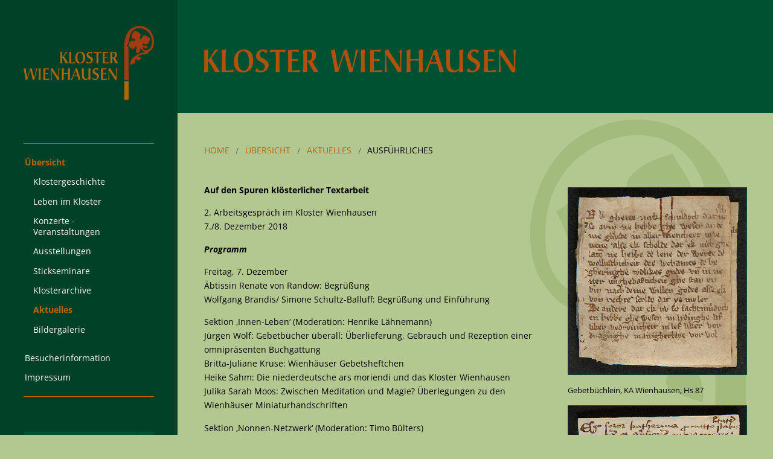

--- FILE ---
content_type: text/html; charset=utf-8
request_url: https://www.kloster-wienhausen.de/uebersicht/aktuelles/ausfuehrliches.53.0.0.html
body_size: 45870
content:
<!DOCTYPE html>
<html lang="de">
<head>

<meta charset="utf-8">
<!-- 
	This website is powered by TYPO3 - inspiring people to share!
	TYPO3 is a free open source Content Management Framework initially created by Kasper Skaarhoj and licensed under GNU/GPL.
	TYPO3 is copyright 1998-2017 of Kasper Skaarhoj. Extensions are copyright of their respective owners.
	Information and contribution at https://typo3.org/
-->




<meta name="generator" content="TYPO3 CMS">
<meta name="author" content="default meta author">
<meta name="keywords" content="default, meta, keywords">
<meta name="date" content="2026-01-19">
<meta property="og:title" content="Ausführliches">
<meta property="og:site_name" content="Kloster Wienhausen">









<title>Ausführliches - Tagungsberichte</title>
                

            



    <link rel="apple-touch-icon" sizes="180x180" href="/typo3conf/ext/kloster_wienhausen_site/Resources/Public/Icons/Fav/apple-touch-icon.png?1511362146">
    <link rel="icon" type="image/png" href="/typo3conf/ext/kloster_wienhausen_site/Resources/Public/Icons/Fav/favicon-32x32.png?1511362146" sizes="32x32">
    <link rel="icon" type="image/png" href="/typo3conf/ext/kloster_wienhausen_site/Resources/Public/Icons/Fav/favicon-16x16.png?1511362146" sizes="16x16">
    <link rel="manifest" href="/typo3conf/ext/kloster_wienhausen_site/Resources/Public/Icons/Fav/manifest.json?1511362146">
    <link rel="mask-icon" href="/typo3conf/ext/kloster_wienhausen_site/Resources/Public/Icons/Fav/safari-pinned-tab.svg?1511362146" color="#5bbad5">
    <link rel="shortcut icon" href="/typo3conf/ext/kloster_wienhausen_site/Resources/Public/Icons/Fav/favicon.ico?1511362146">
    <meta name="msapplication-config" content="/typo3conf/ext/kloster_wienhausen_site/Resources/Public/Icons/Fav/browserconfig.xml?1511362146">
    <meta name="theme-color" content="#ffffff">




            <meta http-equiv="X-UA-Compatible" content="IE=edge,chrome=1"/>
            <meta name="apple-mobile-web-app-capable" content="yes">
            <meta name="viewport" content="width=device-width, initial-scale=1.0"/>
	        <link href="https://fonts.googleapis.com/css?family=Open+Sans:400,400i,700,700i" rel="stylesheet"> 

	    
            <!-- remote fonts 
	        <link href="https://fonts.googleapis.com/css?family=Open+Sans:400,400i,700,700i" rel="stylesheet"> 
            -->

            <!-- local fonts
            -->
            <link rel="stylesheet" 
                  href="/typo3conf/ext/kloster_wienhausen_site/Resources/Public/StyleSheets/fonts.css"/>
            <link rel="stylesheet"
                  href="/typo3conf/ext/kloster_wienhausen_site/Resources/Public/StyleSheets/bundle.css?1523887992"/>

        
<link rel="canonical" href="http://kloster-wienhausen.de/uebersicht/aktuelles/ausfuehrliches.53.0.0.html?type=0" /><meta property="og:type" content="website" /><meta property="og:title" content="Ausführliches" /><meta property="og:url" content="http://kloster-wienhausen.de/uebersicht/aktuelles/ausfuehrliches.53.0.0.html?type=0" /><meta property="og:site_name" content="Kloster Wienhausen" /><meta name="twitter:card" content="summary" />
</head>
<body id="page-53" class="page  layout-DefaultPage">

    <div id="page-col" class="row expanded collapse">

        <div class="column medium-3 align-self-center show-for-large large-navigation hide-for-print" id="navigation-col"
                 data-sticky-container>

                <div class="logos show-for-large">
                    <a href="/home.1.0.0.html"><img class="logo" src="/typo3conf/ext/kloster_wienhausen_site/Resources/Public/Images/logo.svg"/></a>
                </div>

                <div id="content-left-nav" class="zzzsticky" data-zzzsticky data-zzzanchor="content-col-0">
                    <nav role="navigation">
                        <ul class="menu vertical"><li class="hassub active"><a href="/uebersicht.2.0.0.html">Übersicht</a><ul class="menu vertical"><li class="hassub"><a href="/uebersicht/klostergeschichte/geschichte.8.0.0.html">Klostergeschichte</a></li><li class="hassub"><a href="/uebersicht/leben_im_kloster/konvent.11.0.0.html">Leben im Kloster</a></li><li class="hassub"><a href="/besucherinformation/konzerte_veranstaltungen.44.0.0.html">Konzerte - Veranstaltungen</a></li><li><a href="/besucherinformation/klosterausstellungen.14.0.0.html">Ausstellungen</a></li><li><a href="/uebersicht/stickseminare.26.0.0.html">Stickseminare</a></li><li class="hassub"><a href="/uebersicht/klosterarchive.10.0.0.html">Klosterarchive</a></li><li class="hassub active"><a href="/uebersicht/aktuelles.47.0.0.html">Aktuelles</a></li><li><a href="/uebersicht/bildergalerie.27.0.0.html">Bildergalerie</a></li></ul></li><li class="hassub"><a href="/besucherinformation/fuehrungen_oeffnungszeiten.70.0.0.html">Besucherinformation</a></li><li class="hassub"><a href="/impressum.61.0.0.html">Impressum</a></li></ul>
                    </nav>

                    
                        <div id="nav-search" class="text-center">
                            



    <form method="post" action="/uebersicht/suche.28.0.0.html" id="form_kesearch_searchfield" name="form_kesearch_searchfield">
        <div class="input-group align-right">
            <input class="input-group-field search-bar" type="text" id="ke_search_searchfield_sword" name="tx_kesearch_pi1[sword]"
                   placeholder="Suchen"/>
            <div class="input-group-button">
                <input type="submit" class="button primary" value="&gt;">
            </div>
        </div>
    </form>




                        </div>
                    

                    <div id="content-col-1">
                        
                        
                        
                    </div>
                </div>
        </div>
        <div class="column">

            

<div id="header" style="position:relative">


    <div class="hide-for-large hide-for-print">
        <div id="top-header-menu-fixed">

            <div class="row" id="top-header-fixed">
                <div class="small-6 column">
                    <div class="logos">
                        <a href="/home.1.0.0.html"><img class="logo" src="/typo3conf/ext/kloster_wienhausen_site/Resources/Public/Images/logo.svg"/></a>
                    </div>
                </div>
                <div class="small-6 column align-self-middle text-right">
                    <a id="top-header-menu-icon" data-toggle="responsive-menu menu-hamburger-icon menu-close-icon">
                        <svg role="img" id="menu-hamburger-icon" class="menu-icon" data-toggler="is-hidden">
                            <use xlink:href="/typo3conf/ext/kloster_wienhausen_site/Resources/Public/Icons/svg-symbols.svg#menu-hamburger"></use>
                        </svg>
                        <svg role="img" id="menu-close-icon" class="menu-icon is-hidden" data-toggler="is-hidden">
                            <use xlink:href="/typo3conf/ext/kloster_wienhausen_site/Resources/Public/Icons/svg-symbols.svg#menu-close"></use>
                        </svg>
                    </a>
                </div>
            </div>

            <div class="row is-hidden" id="responsive-menu" data-toggler="is-hidden is-open">
                <div class="small-6 medium-5 column">
                    <nav role="navigation">
                        <ul class="menu vertical"><li class="hassub active"><a href="/uebersicht.2.0.0.html">Übersicht</a><ul class="menu vertical"><li class="hassub"><a href="/uebersicht/klostergeschichte/geschichte.8.0.0.html">Klostergeschichte</a></li><li class="hassub"><a href="/uebersicht/leben_im_kloster/konvent.11.0.0.html">Leben im Kloster</a></li><li class="hassub"><a href="/besucherinformation/konzerte_veranstaltungen.44.0.0.html">Konzerte - Veranstaltungen</a></li><li><a href="/besucherinformation/klosterausstellungen.14.0.0.html">Ausstellungen</a></li><li><a href="/uebersicht/stickseminare.26.0.0.html">Stickseminare</a></li><li class="hassub"><a href="/uebersicht/klosterarchive.10.0.0.html">Klosterarchive</a></li><li class="hassub active"><a href="/uebersicht/aktuelles.47.0.0.html">Aktuelles</a></li><li><a href="/uebersicht/bildergalerie.27.0.0.html">Bildergalerie</a></li></ul></li><li class="hassub"><a href="/besucherinformation/fuehrungen_oeffnungszeiten.70.0.0.html">Besucherinformation</a></li><li class="hassub"><a href="/impressum.61.0.0.html">Impressum</a></li></ul>
                    </nav>
                </div>
                <div class="small-6 medium-5 column">
                    <nav role="navigation">
                        <ul class="menu vertical">
                            
                        </ul>
                    </nav>
                </div>
                <div class="show-for-medium medium-2 column">
                </div>
            </div>

        </div>
    </div>



    <section class="hero">

        <div class="logos show-for-print">
            <img class="logo" src="/typo3conf/ext/kloster_wienhausen_site/Resources/Public/Images/logo.svg"/>
        </div>
        <svg
   xmlns:svg="http://www.w3.org/2000/svg"
   xmlns="http://www.w3.org/2000/svg"
   xmlns:xlink="http://www.w3.org/1999/xlink"
   id="svg2"
   version="1.2"
   viewBox="0 0 239.67439 17.827914">
  <defs
     id="defs4">
    <symbol
       style="overflow:visible"
       id="a"
       overflow="visible">
      <path
         id="path7"
         d="m 1.859375,-16.703125 c 0.0625,1.40625 0.078125,2.296875 0.109375,4.28125 0.015625,1.390625 0.03125,3 0.03125,4.15625 0,2.828125 -0.015625,5.65625 -0.171875,8.59375 L 4.9375,-0.3125 C 4.796875,-3.15625 4.765625,-6.859375 4.765625,-7.8125 L 5.34375,-8.390625 c 1.40625,2.25 3.78125,6.0625 5.125,8.703125 l 3.421875,-0.625 C 13.4375,-1 10.765625,-5.125 10.46875,-5.578125 9.609375,-6.953125 8.140625,-9.296875 7.375,-10.6875 c 0.828125,-1.171875 3.84375,-5.015625 5.203125,-6.59375 l 0,-0.1875 -2.78125,0.671875 c -0.640625,1.578125 -1.46875,2.875 -2.359375,4.171875 -0.875,1.3125 -1.84375,2.609375 -2.671875,3.421875 0,-2.65625 0.03125,-5.421875 0.171875,-8.265625 l -3.109375,0.640625 z m 0,0" />
    </symbol>
    <symbol
       style="overflow:visible"
       id="b"
       overflow="visible">
      <path
         id="path10"
         d="M 1.875,-16.703125 C 2,-13.96875 2.03125,-11.21875 2.03125,-8.46875 2.03125,-5.6875 1.96875,-2.875 1.859375,0 c 0.703125,0 3.8125,0.046875 4.46875,0.046875 2.84375,0 3.140625,0 4.203125,0.046875 l 0.609375,-1.765625 c -0.9375,0.15625 -1.6875,0.3125 -3.78125,0.421875 -0.75,0.046875 -1.578125,0.09375 -2.4375,0.078125 -0.15625,-2.6875 -0.15625,-7.21875 -0.15625,-8.0625 0,-0.921875 0.03125,-4.90625 0.171875,-8.234375 l -3.078125,0.640625 z m 0,0" />
    </symbol>
    <symbol
       style="overflow:visible"
       id="c"
       overflow="visible">
      <path
         id="path13"
         d="m 8.796875,-17.453125 c -4.15625,0 -7.875,2.6875 -7.875,9.203125 0,1.203125 0.109375,3.484375 1.171875,5.375 1.0625,1.9375 2.546875,2.65625 3.796875,2.953125 0.640625,0.15625 1.34375,0.234375 2,0.234375 1.125,0 4.796875,-0.078125 6.734375,-3.8125 1.5625,-3.015625 1.296875,-8 0.109375,-10.453125 -1.203125,-2.46875 -3.421875,-3.5 -5.9375,-3.5 z m 3.671875,9.421875 c 0,3.0625 -0.46875,7.078125 -3.796875,7.078125 -1.125,0 -3.078125,-0.515625 -4.03125,-3.546875 C 4.125,-6.15625 4.03125,-8.09375 4.03125,-9.234375 c 0,-1.21875 0.109375,-3.59375 0.9375,-5.078125 0.765625,-1.390625 1.953125,-1.859375 3.078125,-1.859375 1.53125,0 2.984375,0.90625 3.75,3.140625 0.546875,1.578125 0.671875,3.609375 0.671875,5 z m 0,0" />
    </symbol>
    <symbol
       style="overflow:visible"
       id="d"
       overflow="visible">
      <path
         id="path16"
         d="m 9.921875,-16.5625 c -1.046875,-0.578125 -2.21875,-0.890625 -3.40625,-0.890625 -3.015625,0 -5.25,2.140625 -5.25,4.984375 0,2.46875 1.609375,3.453125 4.28125,4.9375 1.3125,0.765625 2.484375,1.375 2.484375,3.234375 0,1.28125 -0.625,3.3125 -3.03125,3.3125 -1.671875,0 -2.5625,-1.125 -3.25,-2.03125 -0.4375,0.90625 -0.5625,1.1875 -1.203125,2.328125 C 1.875,0 3.265625,0.28125 4.65625,0.28125 c 3.71875,0 6.203125,-2.75 6.203125,-5.796875 0,-2.375 -1.46875,-3.453125 -3.390625,-4.53125 l 0,-0.04687 c -1.8125,-0.984375 -2.1875,-1.140625 -2.703125,-1.703125 -0.671875,-0.6875 -0.796875,-1.3125 -0.796875,-1.890625 0,-1.75 1.171875,-2.4375 2.25,-2.4375 1.578125,0 2.390625,1.4375 2.65625,1.90625 0.421875,-0.921875 0.546875,-1.21875 1.109375,-2.296875 z m 0,0" />
    </symbol>
    <symbol
       style="overflow:visible"
       id="e"
       overflow="visible">
      <path
         id="path19"
         d="m 12.359375,-17.234375 c -1.390625,0.04687 -4.015625,0.125 -6.015625,0.125 -0.921875,0 -1.859375,-0.03125 -2.78125,-0.04687 -0.953125,-0.03125 -1.875,-0.04687 -2.78125,-0.07813 l -0.625,1.9375 c 1.5,-0.328125 3.25,-0.46875 4.59375,-0.515625 0.078125,2.125 0.109375,4.328125 0.078125,6.5625 0,3.15625 -0.015625,6.296875 -0.125,9.578125 l 3.0625,-0.65625 C 7.640625,-3.359375 7.609375,-6.25 7.609375,-9.1875 c 0,-2.25 0.03125,-4.46875 0.109375,-6.625 1.28125,0.04687 2.96875,0.1875 4.078125,0.5 l 0.59375,-1.921875 z m 0,0" />
    </symbol>
    <symbol
       style="overflow:visible"
       id="f"
       overflow="visible">
      <path
         id="path22"
         d="m 10.3125,-17.25 c -0.78125,0.01563 -5.609375,0.09375 -6.6875,0.09375 l -1.8125,0.421875 C 1.921875,-14.84375 2,-12.890625 2,-8.71875 2,-4.796875 1.9375,-3 1.8125,0 3.0625,0 5,0.046875 6.234375,0.046875 c 3.0625,0 3.328125,0 4.34375,0.046875 l 0.53125,-1.765625 c -0.59375,0.140625 -0.921875,0.234375 -2.15625,0.328125 -1.140625,0.09375 -2.375,0.1875 -4.0625,0.171875 -0.125,-2.453125 -0.125,-5.015625 -0.125,-7.484375 1.25,0 3,0.03125 4.1875,0.296875 l 0.515625,-1.75 c -0.40625,0.0625 -1.078125,0.1875 -2.9375,0.265625 -0.703125,0.015625 -1.203125,0.015625 -1.765625,0.015625 0,-2.25 0.046875,-4.53125 0.09375,-6.15625 1.609375,0.01563 3.25,0.21875 3.34375,0.21875 0.796875,0.09375 1.25,0.1875 1.578125,0.28125 L 10.328125,-17.25 Z m 0,0" />
    </symbol>
    <symbol
       style="overflow:visible"
       id="g"
       overflow="visible">
      <path
         id="path25"
         d="m 3.75,-17.140625 -1.921875,0.4375 C 1.9375,-14.125 2,-11.953125 2,-8.265625 2,-5.328125 1.921875,-2.15625 1.828125,0.328125 L 4.96875,-0.328125 C 4.859375,-2.28125 4.765625,-5.25 4.765625,-7.734375 c 0.4375,0.015625 0.5,0.015625 0.96875,0 0.34375,0.5625 1.859375,3.234375 2.15625,3.75 C 9.6875,-0.765625 9.875,-0.4375 10.25,0.3125 l 3.265625,-0.640625 C 12.5625,-1.75 10.4375,-5.21875 8.765625,-8.265625 c 0.46875,-0.203125 1.1875,-0.53125 1.8125,-1.203125 0.84375,-0.90625 1.21875,-2.28125 1.21875,-3.59375 0,-1.03125 -0.234375,-2.140625 -0.875,-2.875 -0.96875,-1.109375 -2.4375,-1.171875 -3.953125,-1.203125 z m 1.046875,8.4375 c 0,-4.640625 0.015625,-5.4375 0.078125,-7.328125 2.203125,0.04687 4,0.140625 4,3.5625 0,1.703125 -0.546875,2.921875 -1.890625,3.4375 -0.546875,0.203125 -1.140625,0.203125 -2.1875,0.203125 z m 0,0" />
    </symbol>
    <symbol
       style="overflow:visible"
       id="h"
       overflow="visible">
      <path
         id="path28"
         d="m 10.25,-16.609375 c -0.234375,0.890625 -0.328125,1.296875 -0.90625,3.0625 -0.546875,1.6875 -1.640625,5.015625 -2.25,6.734375 C 6.234375,-4.34375 6.15625,-4.046875 5.875,-3.15625 4.359375,-9.78125 3.6875,-15.125 3.40625,-17.46875 l -3.078125,0.734375 c 0.640625,2.921875 1.203125,5.75 1.71875,8.578125 0.265625,1.46875 0.5,2.953125 0.765625,4.421875 0.203125,1.3125 0.484375,2.84375 0.640625,4.046875 l 2.625,-0.59375 c 0.984375,-3.796875 3.734375,-11.796875 4.4375,-13.6875 1,3.140625 1.5,5.03125 2.96875,10.609375 0.484375,1.78125 0.609375,2.3125 0.90625,3.671875 l 2.53125,-0.59375 c 0.53125,-2.671875 2.671875,-11.515625 4.421875,-17.1875 l -1.96875,0.671875 c -0.28125,2.25 -0.6875,4.328125 -1.125,6.421875 -0.53125,2.515625 -1.046875,5.03125 -1.65625,7.515625 C 15.671875,-5.84375 13.6875,-12.9375 12.671875,-17.453125 l -2.40625,0.71875 z m 0,0" />
    </symbol>
    <symbol
       style="overflow:visible"
       id="i"
       overflow="visible">
      <path
         id="path31"
         d="m 1.8125,-16.703125 c 0.15625,3 0.171875,6.6875 0.171875,7.953125 0,3 -0.046875,5.96875 -0.1875,9.078125 l 3.125,-0.640625 C 4.828125,-2.6875 4.75,-5.34375 4.75,-9.109375 4.75,-12.875 4.8125,-14.6875 4.921875,-17.46875 l -3.125,0.640625 z m 0,0" />
    </symbol>
    <symbol
       style="overflow:visible"
       id="j"
       overflow="visible">
      <path
         id="path34"
         d="m 1.8125,-16.53125 c 0.0625,2.046875 0.0625,4.40625 0.0625,6.46875 0,0.953125 -0.15625,6.484375 -0.171875,7.28125 C 1.625,-1.359375 1.546875,-0.71875 1.46875,0.328125 L 3.265625,-0.3125 C 3.0625,-1.890625 2.953125,-3.375 2.90625,-4.890625 2.890625,-5.46875 2.8125,-8.171875 2.8125,-10.734375 c 0,-1.25 -0.03125,-2 -0.03125,-2.875 3.375,4.671875 7.6875,11.375 9.109375,13.921875 l 2.453125,-0.625 c -0.03125,-0.984375 -0.03125,-1.625 -0.03125,-2.65625 0,-6.515625 0,-10.28125 0.375,-14.5 l -1.78125,0.8125 c 0.296875,1.96875 0.359375,3.875 0.40625,5.796875 C 13.328125,-9.6875 13.375,-4.5 13.375,-3.5 11.140625,-6.46875 6.1875,-13.765625 4.234375,-17.453125 l -2.4375,0.796875 z m 0,0" />
    </symbol>
    <symbol
       style="overflow:visible"
       id="k"
       overflow="visible">
      <path
         id="path37"
         d="M 1.828125,-16.703125 C 1.984375,-14 2,-11.078125 2,-9.1875 2,-7.953125 1.984375,-3.328125 1.8125,0.328125 l 3.125,-0.65625 C 4.8125,-2.4375 4.765625,-5.9375 4.765625,-8.828125 5.59375,-8.84375 6.453125,-8.875 8.109375,-8.875 c 1.5625,0 2.4375,0.03125 3.328125,0.046875 0,1.78125 -0.0625,7.03125 -0.203125,9.15625 L 14.375,-0.328125 c -0.15625,-3.09375 -0.171875,-6.09375 -0.171875,-9.09375 0,-2.640625 0.07813,-5.296875 0.171875,-8.046875 l -3.140625,0.640625 c 0.15625,2.09375 0.203125,5.734375 0.203125,6.78125 C 10.515625,-10.015625 9.578125,-10 8.109375,-10 c -1.40625,0 -2.375,-0.01563 -3.359375,-0.04687 0,-2.375 0.078125,-4.84375 0.1875,-7.421875 l -3.125,0.640625 z m 0,0" />
    </symbol>
    <symbol
       style="overflow:visible"
       id="l"
       overflow="visible">
      <path
         id="path40"
         d="M 6.625,-16.640625 C 5.53125,-13.09375 0.953125,-2.109375 0.171875,-0.5 L -0.28125,0.359375 1.90625,-0.28125 c 0.515625,-2.3125 1.703125,-5.59375 1.875,-6.046875 0.765625,-0.078125 1.359375,-0.09375 3.078125,-0.09375 1.296875,0 1.84375,0.015625 2.53125,0.09375 0.484375,1.46875 1.4375,4.75 1.875,6.640625 l 3.15625,-0.625 C 13.125,-4.078125 12.5625,-5.75 11.5,-9.109375 10.0625,-13.6875 9.6875,-15.09375 9.046875,-17.421875 L 6.640625,-16.75 Z M 4.203125,-7.5 c 0.34375,-0.96875 1.96875,-5.328125 2.640625,-6.875 0.078125,0.3125 0.5625,1.71875 0.671875,2 0.171875,0.53125 1.15625,3.578125 1.5,4.75 -0.625,0.046875 -1.21875,0.078125 -2.125,0.078125 -1.0625,0 -2.140625,-0.046875 -2.65625,-0.078125 z m 0,0" />
    </symbol>
    <symbol
       style="overflow:visible"
       id="m"
       overflow="visible">
      <path
         id="path43"
         d="m 1.71875,-16.75 c 0.140625,1.96875 0.140625,5.9375 0.140625,7.859375 0,3.109375 0,3.453125 0.0625,4.140625 0.0625,0.9375 0.25,2.71875 1.6875,3.859375 1.046875,0.859375 2.578125,1.125 3.65625,1.125 2.125,0 3.390625,-0.828125 4.53125,-1.75 0,0.9375 0,1.078125 -0.0625,1.84375 l 3.109375,-0.65625 c -0.125,-2.984375 -0.171875,-5.875 -0.171875,-8.78125 0,-3.328125 0.04687,-5.484375 0.171875,-8.359375 l -3.125,0.625 c 0.1875,2.984375 0.1875,7.734375 0.1875,8.625 0,0.21875 -0.03125,3.609375 -0.0625,5.25 -0.6875,0.9375 -1.890625,1.75 -3.28125,1.75 -1.09375,0 -2.0625,-0.484375 -2.671875,-1.21875 -1.203125,-1.453125 -1.25,-3.671875 -1.25,-6.796875 0,-2.578125 0.046875,-4.890625 0.0625,-5.765625 0.015625,-0.359375 0.09375,-2.015625 0.09375,-2.46875 l -3.09375,0.59375 z m 0,0" />
    </symbol>
  </defs>
  <use
     height="100%"
     width="100%"
     y="117.954"
     x="1491.72"
     xlink:href="#a"
     transform="translate(-1493.5481,-100.48535)"
     id="use47"
     style="fill:#b3510c" />
  <use
     height="100%"
     width="100%"
     y="117.954"
     x="1505.306"
     xlink:href="#b"
     transform="translate(-1493.5481,-100.48535)"
     id="use49"
     style="fill:#b3510c" />
  <use
     height="100%"
     width="100%"
     y="117.954"
     x="1515.532"
     xlink:href="#c"
     transform="translate(-1493.5481,-100.48535)"
     id="use51"
     style="fill:#b3510c" />
  <use
     height="100%"
     width="100%"
     y="117.954"
     x="1532.252"
     xlink:href="#d"
     transform="translate(-1493.5481,-100.48535)"
     id="use53"
     style="fill:#b3510c" />
  <use
     height="100%"
     width="100%"
     y="117.954"
     x="1543.837"
     xlink:href="#e"
     transform="translate(-1493.5481,-100.48535)"
     id="use55"
     style="fill:#b3510c" />
  <use
     height="100%"
     width="100%"
     y="117.954"
     x="1556.285"
     xlink:href="#f"
     transform="translate(-1493.5481,-100.48535)"
     id="use57"
     style="fill:#b3510c" />
  <use
     height="100%"
     width="100%"
     y="117.954"
     x="1567.849"
     xlink:href="#g"
     transform="translate(-1493.5481,-100.48535)"
     id="use59"
     style="fill:#b3510c" />
  <use
     transform="translate(-1340.1651,-125.45535)"
     id="use63"
     xlink:href="#h"
     x="1437.377"
     y="142.924"
     width="100%"
     height="100%"
     style="fill:#b3510c" />
  <use
     transform="translate(-1340.1651,-125.45535)"
     id="use65"
     xlink:href="#i"
     x="1458.843"
     y="142.924"
     width="100%"
     height="100%"
     style="fill:#b3510c" />
  <use
     transform="translate(-1340.1651,-125.45535)"
     id="use67"
     xlink:href="#f"
     x="1465.9399"
     y="142.924"
     width="100%"
     height="100%"
     style="fill:#b3510c" />
  <use
     transform="translate(-1340.1651,-125.45535)"
     id="use69"
     xlink:href="#j"
     x="1477.504"
     y="142.924"
     width="100%"
     height="100%"
     style="fill:#b3510c" />
  <use
     transform="translate(-1340.1651,-125.45535)"
     id="use71"
     xlink:href="#k"
     x="1494.0291"
     y="142.924"
     width="100%"
     height="100%"
     style="fill:#b3510c" />
  <use
     transform="translate(-1340.1651,-125.45535)"
     id="use73"
     xlink:href="#l"
     x="1510.101"
     y="142.924"
     width="100%"
     height="100%"
     style="fill:#b3510c" />
  <use
     transform="translate(-1340.1651,-125.45535)"
     id="use75"
     xlink:href="#m"
     x="1524.599"
     y="142.924"
     width="100%"
     height="100%"
     style="fill:#b3510c" />
  <use
     transform="translate(-1340.1651,-125.45535)"
     id="use77"
     xlink:href="#d"
     x="1541.556"
     y="142.924"
     width="100%"
     height="100%"
     style="fill:#b3510c" />
  <use
     transform="translate(-1340.1651,-125.45535)"
     id="use79"
     xlink:href="#f"
     x="1553.594"
     y="142.924"
     width="100%"
     height="100%"
     style="fill:#b3510c" />
  <use
     transform="translate(-1340.1651,-125.45535)"
     id="use81"
     xlink:href="#j"
     x="1565.152"
     y="142.924"
     width="100%"
     height="100%"
     style="fill:#b3510c" />
</svg>

    </section>
</div>



            <div class="row collapse align-stretch" id="main-content">


                <div class="column small-12 large-content" id="content-col-0">
                    <div id="breadcrumb-menu">
                        <nav aria-label="You are here:" role="navigation">
                            <ul class="breadcrumbs"><li><a href="/uebersicht.2.0.0.html" title="Home">Home</a></li><li><a href="/uebersicht.2.0.0.html" title="Übersicht">Übersicht</a></li><li><a href="/uebersicht/aktuelles.47.0.0.html" title="Aktuelles">Aktuelles</a></li><li>Ausführliches</li></ul>
                        </nav>
                    </div>

                    <article class="content">
                        
<div id="c346" class="ce ce-textmedia"><div class="clearfix ce-textmedia"><div class="ce-textmedia-intext-media ce-textmedia-intext-media-right" style="width:33%"><figure><a href="/fileadmin/_processed_/7/6/csm_Wie_Hs87_002_a_kl_becbb222f9.jpg" target="_self" data-imagelightbox="ce346"><img src="/fileadmin/_processed_/7/6/csm_Wie_Hs87_002_a_kl_0ddd4a8e10.jpg" class="lazyload" data-sizes="auto" srcset="[data-uri]" data-srcset="/fileadmin/_processed_/7/6/csm_Wie_Hs87_002_a_kl_22e045d48f.jpg 400w,/fileadmin/_processed_/7/6/csm_Wie_Hs87_002_a_kl_bbb18a302e.jpg 600w,/fileadmin/_processed_/7/6/csm_Wie_Hs87_002_a_kl_765e1a7c9b.jpg 800w,/fileadmin/Kloster-Wienhausen/Bilder/user_upload/Wie_Hs87_002_a_kl.jpg 2000w"   alt="" ></a><figcaption>
								Gebetbüchlein, KA Wienhausen, Hs 87
							</figcaption></figure><figure><a href="/fileadmin/_processed_/b/5/csm_Wie_Hs121_1_002_a_kl_ea56bef7e4.jpg" target="_self" data-imagelightbox="ce346"><img src="/fileadmin/_processed_/b/5/csm_Wie_Hs121_1_002_a_kl_2209e69ee7.jpg" class="lazyload" data-sizes="auto" srcset="[data-uri]" data-srcset="/fileadmin/_processed_/b/5/csm_Wie_Hs121_1_002_a_kl_d5a7262492.jpg 400w,/fileadmin/_processed_/b/5/csm_Wie_Hs121_1_002_a_kl_38ead27493.jpg 600w,/fileadmin/_processed_/b/5/csm_Wie_Hs121_1_002_a_kl_a497a8af52.jpg 800w,/fileadmin/Kloster-Wienhausen/Bilder/user_upload/Wie_Hs121_1_002_a_kl.jpg 2000w"   alt="" ></a><figcaption>
								Profeßzettel, KA Wienhausen, Hs 121-1
							</figcaption></figure></div><p><strong>Auf den Spuren klösterlicher Textarbeit</strong></p><p>2. Arbeitsgespräch im Kloster Wienhausen<br /> 7./8. Dezember 2018</p><p><strong><em>Programm</em></strong></p><p>Freitag, 7. Dezember<br /> Äbtissin Renate von Randow: Begrüßung<br /> Wolfgang Brandis/ Simone Schultz-Balluff: Begrüßung und Einführung</p><p>Sektion ‚Innen-Leben‘ (Moderation: Henrike Lähnemann)<br /> Jürgen Wolf: Gebetbücher überall: Überlieferung, Gebrauch und Rezeption einer omnipräsenten Buchgattung<br /> Britta-Juliane Kruse: Wienhäuser Gebetsheftchen<br /> Heike Sahm: Die niederdeutsche ars moriendi und das Kloster Wienhausen<br /> Julika Sarah Moos: Zwischen Meditation und Magie? Überlegungen zu den Wienhäuser Miniaturhandschriften</p><p>Sektion ‚Nonnen-Netzwerk‘ (Moderation: Timo Bülters)<br /> Edmund H. Wareham: de mote juk lumine gratie sue illustreren intus ac foris. Die Wienhäuser Andachtsbilder: Neue textliche Beweise aus der Lüner Briefsammlung<br /> Henrike Lähnemann: Marginal? Text-Bild-Beziehungen in Wienhäuser Andachtsbildern und Medinger Andachtsbüchern</p><p>Archiv digital<br /> Wolfgang Brandis: Die (noch) nicht öffentliche Datenbank „PicAr“ der Klosterkammer Hannover</p><p>Samstag, 8. Dezember<br /> Sektion ‚Kloster-Sprache‘ (Moderation: Britta-Juliane Kruse)<br /> Ingrid Schröder: Medizinische Fachliteratur im Kloster Wienhausen: Das Arzneibuchfragment Hs 10<br /> Luise Czajkowski: Fragmente deutschsprachigen Gebrauchsschrifttums aus dem Kloster Wienhausen<br /> Claudia Wich-Reif: Kompetenz und Kreativität: Code-Switching als Spracharbeit im Kloster Wienhausen</p><p>Sektion ‚Fund-Stücke und Wieder-Entdecktes‘ (Moderation: Heike Sahm)<br /> Nina Bartsch/ Raymond Graeme Dunphy: ...wy mosten de dök affsetten und Kragen und Mützen upsetten. Die Chronik des Klosters Wienhausen als ‚Kleinod mittelalterlichen Geistes‘?<br /> Mai-Britt Wiechmann: Ego promitto... – Professzettel aus dem Kloster Wienhausen<br /> Annika Bostelmann: Vorüberlegungen zu einer Neuedition des Wienhäuser Liederbuchs<br /> Timo Bülters/ Simone Schultz-Balluff: ...vnde hebben dat gelecht ad nostram librariam. Geheimnisse der Makulatur: Skriptorium und Bibliothek in Wienhausen</p><p><em><strong>Tagungsbericht</strong></em><br /> Annika Bostelmann (Rostock)</p><p>Am 7./8. Dezember 2018 fand bereits das 2. Arbeitsgespräch unter dem Titel „Auf den Spuren klösterlicher Textarbeit“ im Kloster Wienhausen statt. Das Treffen wurde von SIMONE SCHULTZ-BALLUFF (Bonn) und WOLFGANG BRANDIS (Wienhausen), dem Archivar der Lüneburger Klöster, veranstaltet; realisiert werden konnte es mit freundlicher Unterstützung der Klosterkammer Hannover, der VGH-Stiftung und des Klosters Wienhausen. Den inhaltlichen und materiellen Ausgangspunkt der Tagung bildeten die im ehemaligen Zisterzienserinnenkloster Wienhausen aufbewahrten und zum Teil bisher nur wenig erschlossenen handschriftlichen Bestände. Die insgesamt 14 Vorträge boten dabei einen Einblick in die monastische Quellenvielfalt zwischen Andacht, Gebet und Gesang, Heilen, Unterricht und (Aus-)Bildung sowie Verwaltung und Kommunikation.</p><p>In einer ersten Sektion „Innen-Leben“ (Moderation: HENRIKE LÄHNEMANN) standen Handschriften im Mittelpunkt, die für die private Andacht der Nonnen produziert worden sind und deren Funktionen dabei in erster Linie auf Erbauung und Prozesse der Verinnerlichung gerichtet waren. Eröffnet wurde die Tagung mit einem Beitrag von JÜRGEN WOLF (Marburg), der sich mit der Überlieferung und dem Gebrauch von Gebetbüchern beschäftigte. Als prinzipiell offene Gattung variieren diese in Gestaltung, Ausstattung und Textbestand äußerst vielfältig und sind sowohl in monastische Kontexte aber auch in den Rahmen privater Frömmigkeit zu verorten, obgleich die Grenzen hier oft nicht klar gezogen werden können. Als Buchtyp, der seit dem 12. Jahrhundert nachgewiesen werden kann, beinhalten Gebetbücher von Beginn an oft vernakulärsprachliche Anteile, ab der Mitte des 13. Jahrhunderts begegnen dann auch Textzeugen, die vollständig in Vernakulärsprache verfasst sind. Im Spätmittelalter vervielfachte sich die Anzahl der Gebetbücher insgesamt und auch im Wienhäuser Bestand machen sie einen wesentlichen Teil der Überlieferung aus, sodass sie zurecht als „omnipräsente Buchgattung“ gelten können.<br /> Ebenfalls mit einem spezifischen Überlieferungsverbund von Gebeten befasste sich der Vortrag von BRITTA-JULIANE KRUSE (Wolfenbüttel), die anhand eines schmalen Konvoluts von drei Gebetsheftchen (Hs 101) nach den klösterlichen Vorstellungswelten fragte, die sich ausgehend von den handschriftlichen Quellen skizzieren lassen. Während die Heftchen 1 und 3 einen fragmentarischen Charakter aufweisen und vermutlich größeren handschriftlichen Zusammenhängen entstammen, überliefert das zweite eine kleine und scheinbar abgeschlossene Sammlung von Gebeten an die Engel, die nach den himmlischen Hierarchieebenen gegliedert ist. Mit dem Verweis auf Engeldarstellungen in den Räumen des Klosters Wienhausen gelingt es KRUSE, textuelle und ikonographische Quellen miteinander in Bezug zu setzen und in einen gemeinsamen monastischen Vorstellungsrahmen zu verorten.<br /> Den Ausgangspunkt für die von HEIKE SAHM &nbsp;(Göttingen) präsentierten Überlegungen zu den niederdeutschen <em>Ars moriendi </em>bildete die Wienhäuser Handschrift Hs 102. Auf der Grundlage der umfangreichen Drucküberlieferung konnte SAHM dabei Gemeinsamkeiten, aber auch signifikante Unterschiede in der hoch- und niederdeutschen Überlieferung der Sterbelehren herausarbeiten. Gemeinsam ist den deutschsprachigen Sterbelehren eine Betonung der innerlichen Vorbereitung auf den Tod – im Moment des Todes möge der Sterbende mit dem Herzen den Herren anrufen. Ausschließlich in den niederdeutschen Sterbelehren findet sich dann eine Ergänzung des Aspektes der Verinnerlichung, indem dieser dezidiert eine Veräußerlichung von Frömmigkeit entgegengesetzt wird: Der Sterbende möge mündlich bekennen, dass er zu sterben bereit sei und auch in der Qual der Todesstunde ungläubiges Denken durch Gebete und Glaubensbekenntnisse in Anwesenheit von Zeugen gleichsam „überstimmen“. Zudem legten die niederdeutschen <em>Ars moriendi </em>einen größeren Schwerpunkt auf das Lesen bzw. auf eine lesende Begleitung der Todesstunde, die Bücher werden somit selbst zum Zeichen eines guten Sterbens.<br /> Einem weiteren Aspekt der religiösen Verinnerlichung widmete sich JULIKA SARAH EPP (Göttingen), indem sie einen Bestand von Handschriften im Kleinstformat aus dem Kloster Wienhausen auf seine potentiellen Funktionen und Nutzungskontexte untersuchte. Die oft einfach ausgestatteten Codices enthalten dabei Texte zum liturgischen und paraliturgischen Gebrauch wie Hymnen oder Gebete. Dabei fällt auf, dass die Handschriften keineswegs nur Incipits verzeichnen, wie es das Format vermuten ließe, sondern vollständige Texte oder Textauszüge beinhalten. Neben einer praktischen Nutzung für die individuelle Andacht sind darüber hinaus auch Verwendungskontexte denkbar, in denen den Miniaturhandschriften durch enges Tragen am Körper eine amulettartige Funktion zugewiesen werden könnte, dabei würden die Texte doppelt internalisiert: codifiziert im Buch und meditiert im (und nahe am) Herzen.</p><p>Die zweite Sektion wandte sich unter dem Thema „Nonnen-Netzwerke“ (Moderation: TIMO BÜLTERS) der klösterlichen Kommunikation mit der Außenwelt zu. Neben den Wienhäuser Handschriften wurden dazu auch Bestände aus den Klöstern Lüne und Medingen in die Überlegungen miteinbezogen, wobei die Vorträge insbesondere ikonographische Traditionen in den Mittelpunkt des Interesses rückten. EDMUND H. WAREHAM (Oxford) untersuchte den Bestand der aus dem Kloster Lüne enthaltenen Briefe, die sich über einen Zeitraum von 1460 bis 1550 erstrecken, bezüglich der Hinweise, die diese auf den Austausch von Geschenken geben. Im Mittelpunkt stand bei WAREHAM die Versendung von Andachtsbildern, die in den Briefen verschiedentlich erwähnt wird und die auch für das Kloster Wienhausen angenommen werden kann. Während nun über die konkreten Kontexte von Produktion und Vertrieb der Bilder nur wenige gesicherte Informationen vorliegen, verweisen die Lüner Briefe auf eine Gabenpraxis, in der die Grenzen zwischen Brief, Bild und Geschenk im Einzelnen verschwimmen; die Versendung von Andachtsbildchen kann für die Nonnen dabei als besonderer Ausdruck ihrer Identität gelten.<br /> Einem weiteren Aspekt ikonographischer Traditionsbildung widmete sich &nbsp;HENRIKE &nbsp;LÄHNEMANN &nbsp;(Oxford), indem sie sich mit den Text-Bild-Beziehungen auf Andachtsbildern, die in Wienhausen überliefert sind, sowie Andachtsbüchern aus dem Kloster Medingen beschäftigte. Im Fokus stand dabei die Frage nach dem Verhältnis von Zentrum und Peripherie. Während bei den Andachtsbildern eine Erläuterung und Ausdeutung der Darstellungen durch die lateinischen Glossierungen erfolgt und die Abbildungen somit deutlich in den Vordergrund gerückt sind, stellt sich der Fall in den Medinger Handschriften genau entgegengesetzt dar: Die Abbildungen begleiten und kommentieren hier den Text; unterstützt werden sie dabei durch marginale Texterläuterungen, die auch volkssprachig verfasst sein können. Zusammenfassend stellen sich die Andachtsbilder in Wienhausen als Teil einer übergreifenden Textproduktion dar, in der sich der Übergang zwischen einzelnen Produktionsformen (Buch – Heft – Zettel – Fragment) als materiell wie textuell flexibel erweist. In den Andachtsbildern greifen Aspekte kollektiver Spiritualität, liturgischen Vollzugs und individueller Andacht ineinander und ergänzen sich.</p><p>Am Abend des ersten Veranstaltungstages wurde das Tagungsprogramm durch den Vortrag von WOLFGANG BRANDIS (Kloster Wienhausen) ergänzt, der mit einem historischen Überblick über die Klosterkammer Hannover eingeleitet wurde. Das Verstehen der historischen Zusammenhänge, insbesondere zwischen den Lüneburger Klöstern und den Calenberger Klöstern einerseits und der Klosterkammer andererseits, ist für das Verständnis der heutigen Verfassung der Klöster, ihrer kulturhistorischen Relevanz und der besonderen Überlieferungssituation von großer Bedeutung. Damit wiederum leitete Brandis über zu der von der Klosterkammer zusammen mit ihm in den letzten fünf Jahren entwickelten Datenbank „PicAr“, vorrangig für das Kunstinventar und die Archive der Klöster, aber auch für Dienst- und Konventsbibliotheken. Die bisher ausschließlich intern zugängliche Datenbank soll später auch externen Nutzern zugänglich gemacht werden.</p><p>Die Beiträge der dritten Sektion „Kloster-Sprache“ (Moderation: BRITTA-JULIANE KRUSE) näherten sich dem Wienhäuser Bestand unter linguistischen Fragestellungen; im Fokus standen dabei sowohl konkrete Sprachwandelprozesse als auch grundlegende Wissens- und Bildungskontexte, in denen Texte im Kloster produziert und rezipiert werden konnten. Am Beispiel des Wienhäuser Fragments Hs 10, das in einem ersten Teil ein Arzneibuch und in einem weiteren eine Sammlung von Rezepten für gebrannte Wässer überliefert, arbeitete INGRID SCHRÖDER (Hamburg) einerseits die syntaktischen Formulierungsmuster für Handlungs- und Sachwissen heraus, nach denen die Rezepte formuliert sind, und weist andererseits auf die spezifische Lexik der Texte hin: So werden insgesamt nur wenige einfache Strukturen und Formulierungsmuster gebraucht („Kräuterbuchschema“), auf lexikalischer Ebene werden sowohl fach- als auch alltagssprachliche Elemente verwendet, der Sprachstand variiert zwischen Latein und Niederdeutsch. Insgesamt sei für die Texte ein geringer Grad an Fachlichkeit zu konstatieren, der sich in der Verdunklung der lateinischen Terminologie und der geringen Spezifizierung des deutschen Wortschatzes ausdrückt. Gehörten somit medizinische und pharmazeutische Texte zu den klösterlichen Wissensbeständen, habe im Kloster jedoch die Bewahrung des heilkundlichen Wissens im Mittelpunkt gestanden, weniger dessen Anwendung auf Grundlage der Handschriften.<br /> Der Beitrag von LUISE CZAJKOWSKI (Leipzig) widmete sich dem Sprachwandel, der anhand der Wienhäuser Quellen nachgewiesen werden kann. Auf der Basis einer Stichprobe von neun vernakulärsprachlichen Handschriften und 58 Urkunden mit insgesamt 27.201 Wortformen bzw. 6.514 Types analysierte sie die Schreibsprache, die sich als im Kern ostfälisches Niederdeutsch mit zunehmenden hochdeutschen Einflüssen beschreiben lässt. Insbesondere stellte CZAJKOWSKI die Frage zur Diskussion, ob sich die Urkunden aufgrund ihrer zeitlichen Streuung und räumlichen Konsistenz besonders zur Herausarbeitung einer spezifischen Schreibsprache für Wienhausen eigneten, auch wenn diese stärker als Träger konservativerer Schriftlichkeit gelten können als andere Textsorten und sich somit langsamer wandeln.<br /> Eine spezielle Form des Sprachwandels unter synchroner Perspektive betrachtete CLAUDIA WICH-REIF (Bonn) in ihrem Vortrag: Verschiedentlich wurde in Forschungsbeiträgen bereits die Theorie des „Code-Switchings“ für Texte älterer Sprachstufen fruchtbar gemacht. Dabei versteht WICH-REIF Code-Switching als immer bewusste Strategie des Wechsels von einer Sprache in eine andere, wobei jedoch auf der Ebene von Einzel- wortformen nicht sicher zwischen Switching (Wechsel), Mixing (Mischen) und Borrowing (Entlehnen) unter- schieden werden kann. An Beispielen aus dem Wienhäuser Bestand konnte sie funktionale und kreative Prozesse des Code-Switchings sowohl in lateinischen als auch in vernakulärsprachlichen Texten nachweisen, wobei für jede Textgattung andere Formen des Code-Switchings dominant erscheinen.</p><p>Die vierte und abschließende Sektion „Fund-Stücke und Wieder-Entdecktes“ (Moderation: HEIKE SAHM) bot die Gelegenheit, zunächst auf Quellen aus dem Wienhäuser Bestand hinzuweisen, die bisher in der Forschung nur wenig Berücksichtigung gefunden haben. Darüber hinaus konnte in diesem Zusammenhang aber auch auf bereits bekannte Handschriften eingegangen werden, bei denen dennoch ein neuer und vertiefender Blick lohnenswert erscheint. Ein Beispiel dafür bildete die Wienhäuser Klosterchronik (Hs 20), die von NINA BARTSCH (Würzburg) und RAYMOND GRAEME DUNPHY (Würzburg) zunächst im erweiterten Kontext mittelalterlicher Ordenschronistik vorgestellt wurde. Der Inhalt der Chronik erstreckt sich von der Stiftung des Klosters bis in das 18. Jahrhundert, der Schwerpunkt liegt dabei auf dem 15. und beginnenden 16. Jahrhundert. Mit einer exemplarischen Analyse von graphematischen, lexikalischen und stilistischen Strate- gien bei der Abfassung der Chronik konnten BARTSCH und DUNPHY zahlreiche Brüche und Inkohärenzen so- wohl auf materieller als auch inhaltlicher und sprachlicher Ebene nachweisen, sodass sich die Chronik nicht als homogenes Textzeugnis des 17. Jahrhunderts präsentiert, sondern ihr vielmehr ein im Detail sehr komplizierter Kompilationsprozess zugrunde gelegen haben dürfte, der bis in das Mittelalter zurückreicht. Anhand des kleinen Bestandes von 13 Professzetteln, die sich aus Lüneburger Klöstern erhalten haben (dabei sechs aus Wienhausen), stellte MAI-BRITT WIECHMANN (Oxford) in ihrem Beitrag eine Quellengattung vor, die sich zwar auf eindrucksvolle Weise an der Schnittstelle zwischen klösterlicher Schriftlichkeit und religiöser Performanz befindet, gleichzeitig aber bisher nur wenig erforscht worden ist. Die kleinformatigen Zettel aus Pergament wurden möglicherweise von den Professen selbst für den Übertritt in das Kloster angefertigt; dabei folgen die Texte einem stark normierten Aufbau, sie enthalten aber eigenhändig zugefügte Kreuzzeichen und sind oft auch durch zusätzliche Elemente geschmückt. Der primäre Verwendungskontext der Zettel besteht in ihrer Verlesung während der Profess, später sollen sie von der Äbtissin aufbewahrt werden. Für die Professzettel aus den Lüneburger Klöstern sind jedoch ungeachtet des Archivierungsgebots Formen der Weiternutzung auszumachen, die sich aus dem individuellen Wert für die einzelnen Konventualinnen einerseits sowie aus dem materiellen Wert ihres Beschreibstoffes andererseits erklären können.<br /> Seit ihrer Wiederentdeckung 1934 ist die als „Wienhäuser Liederbuch“ bekannte Handschrift Hs 9 verschiedentlich auf das Interesse der Wissenschaft gestoßen. Die kleinformatige Papierhandschrift versammelt überwiegend geistliche Lieder in lateinischer, niederdeutscher sowie lateinisch-deutscher Mischsprache, oft auch mit Melodien. ANNIKA BOSTELMANN (Rostock) skizzierte auf der Grundlage der bisherigen Editionslage die möglichen Rahmenbedingungen einer Neuausgabe, die dann auch stärker als bisher die Zirkulationsprozesse der Texte und Melodien im Kontext der Devotio Moderna berücksichtigen sollte.<br /> TIMO BÜLTERS (Bonn) und SIMONE SCHULTZ-BALLUFF (Bonn) haben sich in einem abschließenden Vortrag mit der Frage nach der Produktion und Aufbewahrung des Schrifttums im Kloster Wienhausen beschäftigt und sind dabei Hinweisen nachgegangen, die auf ein Skriptorium oder eine Bibliothek im Obergeschoss des Klosters hinweisen. Auf der Grundlage u.a. von Nekrologeinträgen kamen sie zu dem Ergebnis, dass Ende des 15. Jahrhunderts in Wienhausen über 100 Handschriften zirkuliert haben müssen, die vermutlich sogar in zwei Armarien (einem großen und einem kleinen) aufbewahrt worden sind. Auf eine organisierte Schreibtätigkeit innerhalb des Klosters weist neben einigen Schreiberinnenvermerken in Handschriften und zahlreichen Tintenrezepten ein Neufund aus dem Makulatureinband eines Briefformelbuches (Hs 4) hin: ein das vierte Faszikel umgebender Brief der Wienhäuser Äbtissin Susanna Potstock in niederdeutsch-lateinischer Sprachmischung, in dem über die Möglichkeit der Anfertigung bzw. Fertigstellung von Büchern im und für das Kloster im Nachklang der Reform berichtet wird.</p><p>Zusammenfassend wurde in den Vorträgen und Diskussionen des zweiten Wienhäuser Arbeitsgesprächs wiederholt nach den konkreten Nutzungskontexten der Handschriften zwischen Verinnerlichung bzw. persönlicher Andacht und Kommunikation mit der Außenwelt gefragt. Zur Diskussion standen dabei nicht nur konventionelle Vorstellungen von Kohärenz und Werkeinheit, denen die Wienhäuser Bestände oft eine Absage erteilen, sondern auch die Funktionalisierungen der konkreten Sprachverwendung, z.B. zwischen Latein und Vernakulärsprache oder zwischen Fach- und Alltagssprache. Nicht zuletzt ergaben sich durch die Diskussion zur Frage der Buchproduktion und -aufbewahrung im Kloster Wienhausen, an der sich auch die Konventualinnen intensiv beteiligten, Anregungen für ein drittes Arbeitsgespräch, das sich voraussichtlich auf Spurensuche im Kloster begeben wird.</p><p>&nbsp;</p><p>&nbsp;</p><p>&nbsp;</p><p>&nbsp;</p><p>&nbsp;</p></div></div>


                    </article>
                </div>

            </div>
        </div>


    </div>

    <script src="/typo3conf/ext/kloster_wienhausen_site/Resources/Public/JavaScript/lazysizes.min.js?1511362146"></script>
    <script src="/typo3conf/ext/kloster_wienhausen_site/Resources/Public/JavaScript/bundle.js?1511362146"></script>


<script type="text/javascript">
/*<![CDATA[*/
/*_scriptCode*/

			// decrypt helper function
		function decryptCharcode(n,start,end,offset) {
			n = n + offset;
			if (offset > 0 && n > end) {
				n = start + (n - end - 1);
			} else if (offset < 0 && n < start) {
				n = end - (start - n - 1);
			}
			return String.fromCharCode(n);
		}
			// decrypt string
		function decryptString(enc,offset) {
			var dec = "";
			var len = enc.length;
			for(var i=0; i < len; i++) {
				var n = enc.charCodeAt(i);
				if (n >= 0x2B && n <= 0x3A) {
					dec += decryptCharcode(n,0x2B,0x3A,offset);	// 0-9 . , - + / :
				} else if (n >= 0x40 && n <= 0x5A) {
					dec += decryptCharcode(n,0x40,0x5A,offset);	// A-Z @
				} else if (n >= 0x61 && n <= 0x7A) {
					dec += decryptCharcode(n,0x61,0x7A,offset);	// a-z
				} else {
					dec += enc.charAt(i);
				}
			}
			return dec;
		}
			// decrypt spam-protected emails
		function linkTo_UnCryptMailto(s) {
			location.href = decryptString(s,-2);
		}
		

/*]]>*/
</script>

</body>
</html>

--- FILE ---
content_type: text/css
request_url: https://www.kloster-wienhausen.de/typo3conf/ext/kloster_wienhausen_site/Resources/Public/StyleSheets/fonts.css
body_size: 1348
content:
/* open-sans-regular - latin */
@font-face {
  font-family: 'Open Sans';
  font-style: normal;
  font-weight: 400;
  src: local(''),
       url('../Fonts/open-sans-v34-latin-regular.woff2') format('woff2'), /* Chrome 26+, Opera 23+, Firefox 39+ */
       url('../Fonts/open-sans-v34-latin-regular.woff') format('woff'); /* Chrome 6+, Firefox 3.6+, IE 9+, Safari 5.1+ */
}

/* open-sans-700 - latin */
@font-face {
  font-family: 'Open Sans';
  font-style: normal;
  font-weight: 700;
  src: local(''),
       url('../Fonts/open-sans-v34-latin-700.woff2') format('woff2'), /* Chrome 26+, Opera 23+, Firefox 39+ */
       url('../Fonts/open-sans-v34-latin-700.woff') format('woff'); /* Chrome 6+, Firefox 3.6+, IE 9+, Safari 5.1+ */
}

/* open-sans-italic - latin */
@font-face {
  font-family: 'Open Sans';
  font-style: italic;
  font-weight: 400;
  src: local(''),
       url('../Fonts/open-sans-v34-latin-italic.woff2') format('woff2'), /* Chrome 26+, Opera 23+, Firefox 39+ */
       url('../Fonts/open-sans-v34-latin-italic.woff') format('woff'); /* Chrome 6+, Firefox 3.6+, IE 9+, Safari 5.1+ */
}

/* open-sans-700italic - latin */
@font-face {
  font-family: 'Open Sans';
  font-style: italic;
  font-weight: 700;
  src: local(''),
       url('../Fonts/open-sans-v34-latin-700italic.woff2') format('woff2'), /* Chrome 26+, Opera 23+, Firefox 39+ */
       url('../Fonts/open-sans-v34-latin-700italic.woff') format('woff'); /* Chrome 6+, Firefox 3.6+, IE 9+, Safari 5.1+ */
}


--- FILE ---
content_type: text/css
request_url: https://www.kloster-wienhausen.de/typo3conf/ext/kloster_wienhausen_site/Resources/Public/StyleSheets/bundle.css?1523887992
body_size: 82036
content:
/*! normalize-scss | MIT/GPLv2 License | bit.ly/normalize-scss */html{font-family:sans-serif;line-height:1.15;-ms-text-size-adjust:100%;-webkit-text-size-adjust:100%}article,aside,footer,header,nav,section{display:block}h1{font-size:2em;margin:.67em 0}figcaption,figure{display:block}figure{margin:1em 40px}hr{box-sizing:content-box;overflow:visible}main{display:block}pre{font-family:monospace,monospace;font-size:1em}a{background-color:transparent;-webkit-text-decoration-skip:objects}a:active,a:hover{outline-width:0}abbr[title]{border-bottom:none;text-decoration:underline;text-decoration:underline dotted}b,strong{font-weight:inherit;font-weight:bolder}code,kbd,samp{font-family:monospace,monospace;font-size:1em}dfn{font-style:italic}mark{background-color:#ff0;color:#000}sub,sup{font-size:75%;line-height:0;position:relative;vertical-align:baseline}sub{bottom:-.25em}sup{top:-.5em}audio,video{display:inline-block}audio:not([controls]){display:none;height:0}img{border-style:none}svg:not(:root){overflow:hidden}button,input,optgroup,select,textarea{font-family:sans-serif;font-size:100%;line-height:1.15;margin:0}button{overflow:visible}button,select{text-transform:none}[type=reset],[type=submit],button,html [type=button]{-webkit-appearance:button}[type=button]::-moz-focus-inner,[type=reset]::-moz-focus-inner,[type=submit]::-moz-focus-inner,button::-moz-focus-inner{border-style:none;padding:0}[type=button]:-moz-focusring,[type=reset]:-moz-focusring,[type=submit]:-moz-focusring,button:-moz-focusring{outline:1px dotted ButtonText}input{overflow:visible}[type=checkbox],[type=radio]{box-sizing:border-box;padding:0}[type=number]::-webkit-inner-spin-button,[type=number]::-webkit-outer-spin-button{height:auto}[type=search]{-webkit-appearance:textfield;outline-offset:-2px}[type=search]::-webkit-search-cancel-button,[type=search]::-webkit-search-decoration{-webkit-appearance:none}::-webkit-file-upload-button{-webkit-appearance:button;font:inherit}fieldset{border:1px solid silver;margin:0 2px;padding:.35em .625em .75em}legend{box-sizing:border-box;display:table;padding:0;color:inherit;white-space:normal}progress{display:inline-block;vertical-align:baseline}textarea{overflow:auto}details{display:block}summary{display:list-item}menu{display:block}canvas{display:inline-block}[hidden],template{display:none}.foundation-mq{font-family:"small=0em&medium=40em&large=64em&xlarge=75em"}html{box-sizing:border-box;font-size:90%}*,:after,:before{box-sizing:inherit}body{margin:0;padding:0;background:#b2c890;font-family:Open Sans,Helvetica Neue,Helvetica,Roboto,Arial,sans-serif;font-weight:400;line-height:1.625;color:#000;-webkit-font-smoothing:antialiased;-moz-osx-font-smoothing:grayscale}img{display:inline-block;vertical-align:middle;max-width:100%;height:auto;-ms-interpolation-mode:bicubic}textarea{height:auto;min-height:50px;border-radius:0}select{box-sizing:border-box;width:100%}.map_canvas embed,.map_canvas img,.map_canvas object,.mqa-display embed,.mqa-display img,.mqa-display object{max-width:none!important}button{padding:0;appearance:none;border:0;border-radius:0;background:transparent;line-height:1}[data-whatinput=mouse] button{outline:0}pre{overflow:auto}.is-visible{display:block!important}.is-hidden{display:none!important}.row{max-width:69.44444rem;margin-right:auto;margin-left:auto;display:flex;flex-flow:row wrap}.row .row{margin-right:-.69444rem;margin-left:-.69444rem}@media print,screen and (min-width:40em){.row .row{margin-right:-1.04167rem;margin-left:-1.04167rem}}@media print,screen and (min-width:64em){.row .row{margin-right:-1.04167rem;margin-left:-1.04167rem}}@media screen and (min-width:75em){.row .row{margin-right:-1.04167rem;margin-left:-1.04167rem}}.row .row.collapse{margin-right:0;margin-left:0}.row.expanded,.row:not(.expanded) .row{max-width:none}.row.collapse>.column,.row.collapse>.columns{padding-right:0;padding-left:0}.row.collapse>.column>.row,.row.collapse>.columns>.row,.row.is-collapse-child{margin-right:0;margin-left:0}.column,.columns{flex:1 1 0px;padding-right:.69444rem;padding-left:.69444rem;min-width:0}@media print,screen and (min-width:40em){.column,.columns{padding-right:1.04167rem;padding-left:1.04167rem}}.column.row.row,.row.row.columns{float:none;display:block}.row .column.row.row,.row .row.row.columns{margin-right:0;margin-left:0;padding-right:0;padding-left:0}.flex-container{display:flex}.flex-child-auto{flex:1 1 auto}.flex-child-grow{flex:1 0 auto}.flex-child-shrink{flex:0 1 auto}.flex-dir-row{flex-direction:row}.flex-dir-row-reverse{flex-direction:row-reverse}.flex-dir-column{flex-direction:column}.flex-dir-column-reverse{flex-direction:column-reverse}.small-1{flex:0 0 8.33333%;max-width:8.33333%}.small-offset-0{margin-left:0}.small-2{flex:0 0 16.66667%;max-width:16.66667%}.small-offset-1{margin-left:8.33333%}.small-3{flex:0 0 25%;max-width:25%}.small-offset-2{margin-left:16.66667%}.small-4{flex:0 0 33.33333%;max-width:33.33333%}.small-offset-3{margin-left:25%}.small-5{flex:0 0 41.66667%;max-width:41.66667%}.small-offset-4{margin-left:33.33333%}.small-6{flex:0 0 50%;max-width:50%}.small-offset-5{margin-left:41.66667%}.small-7{flex:0 0 58.33333%;max-width:58.33333%}.small-offset-6{margin-left:50%}.small-8{flex:0 0 66.66667%;max-width:66.66667%}.small-offset-7{margin-left:58.33333%}.small-9{flex:0 0 75%;max-width:75%}.small-offset-8{margin-left:66.66667%}.small-10{flex:0 0 83.33333%;max-width:83.33333%}.small-offset-9{margin-left:75%}.small-11{flex:0 0 91.66667%;max-width:91.66667%}.small-offset-10{margin-left:83.33333%}.small-12{flex:0 0 100%;max-width:100%}.small-offset-11{margin-left:91.66667%}.small-up-1{flex-wrap:wrap}.small-up-1>.column,.small-up-1>.columns{flex:0 0 100%;max-width:100%}.small-up-2{flex-wrap:wrap}.small-up-2>.column,.small-up-2>.columns{flex:0 0 50%;max-width:50%}.small-up-3{flex-wrap:wrap}.small-up-3>.column,.small-up-3>.columns{flex:0 0 33.33333%;max-width:33.33333%}.small-up-4{flex-wrap:wrap}.small-up-4>.column,.small-up-4>.columns{flex:0 0 25%;max-width:25%}.small-up-5{flex-wrap:wrap}.small-up-5>.column,.small-up-5>.columns{flex:0 0 20%;max-width:20%}.small-up-6{flex-wrap:wrap}.small-up-6>.column,.small-up-6>.columns{flex:0 0 16.66667%;max-width:16.66667%}.small-up-7{flex-wrap:wrap}.small-up-7>.column,.small-up-7>.columns{flex:0 0 14.28571%;max-width:14.28571%}.small-up-8{flex-wrap:wrap}.small-up-8>.column,.small-up-8>.columns{flex:0 0 12.5%;max-width:12.5%}.small-collapse>.column,.small-collapse>.columns{padding-right:0;padding-left:0}.small-uncollapse>.column,.small-uncollapse>.columns{padding-right:.69444rem;padding-left:.69444rem}@media print,screen and (min-width:40em){.medium-1{flex:0 0 8.33333%;max-width:8.33333%}.medium-offset-0{margin-left:0}.medium-2{flex:0 0 16.66667%;max-width:16.66667%}.medium-offset-1{margin-left:8.33333%}.medium-3{flex:0 0 25%;max-width:25%}.medium-offset-2{margin-left:16.66667%}.medium-4{flex:0 0 33.33333%;max-width:33.33333%}.medium-offset-3{margin-left:25%}.medium-5{flex:0 0 41.66667%;max-width:41.66667%}.medium-offset-4{margin-left:33.33333%}.medium-6{flex:0 0 50%;max-width:50%}.medium-offset-5{margin-left:41.66667%}.medium-7{flex:0 0 58.33333%;max-width:58.33333%}.medium-offset-6{margin-left:50%}.medium-8{flex:0 0 66.66667%;max-width:66.66667%}.medium-offset-7{margin-left:58.33333%}.medium-9{flex:0 0 75%;max-width:75%}.medium-offset-8{margin-left:66.66667%}.medium-10{flex:0 0 83.33333%;max-width:83.33333%}.medium-offset-9{margin-left:75%}.medium-11{flex:0 0 91.66667%;max-width:91.66667%}.medium-offset-10{margin-left:83.33333%}.medium-12{flex:0 0 100%;max-width:100%}.medium-offset-11{margin-left:91.66667%}.medium-order-1{order:1}.medium-order-2{order:2}.medium-order-3{order:3}.medium-order-4{order:4}.medium-order-5{order:5}.medium-order-6{order:6}.medium-up-1{flex-wrap:wrap}.medium-up-1>.column,.medium-up-1>.columns{flex:0 0 100%;max-width:100%}.medium-up-2{flex-wrap:wrap}.medium-up-2>.column,.medium-up-2>.columns{flex:0 0 50%;max-width:50%}.medium-up-3{flex-wrap:wrap}.medium-up-3>.column,.medium-up-3>.columns{flex:0 0 33.33333%;max-width:33.33333%}.medium-up-4{flex-wrap:wrap}.medium-up-4>.column,.medium-up-4>.columns{flex:0 0 25%;max-width:25%}.medium-up-5{flex-wrap:wrap}.medium-up-5>.column,.medium-up-5>.columns{flex:0 0 20%;max-width:20%}.medium-up-6{flex-wrap:wrap}.medium-up-6>.column,.medium-up-6>.columns{flex:0 0 16.66667%;max-width:16.66667%}.medium-up-7{flex-wrap:wrap}.medium-up-7>.column,.medium-up-7>.columns{flex:0 0 14.28571%;max-width:14.28571%}.medium-up-8{flex-wrap:wrap}.medium-up-8>.column,.medium-up-8>.columns{flex:0 0 12.5%;max-width:12.5%}}@media print,screen and (min-width:40em) and (min-width:40em){.medium-expand{flex:1 1 0px}}@media print,screen and (min-width:40em){.medium-flex-dir-row{flex-direction:row}.medium-flex-dir-row-reverse{flex-direction:row-reverse}.medium-flex-dir-column{flex-direction:column}.medium-flex-dir-column-reverse{flex-direction:column-reverse}.medium-flex-child-auto{flex:1 1 auto}.medium-flex-child-grow{flex:1 0 auto}.medium-flex-child-shrink{flex:0 1 auto}}.row.medium-unstack>.column,.row.medium-unstack>.columns{flex:0 0 100%}@media print,screen and (min-width:40em){.row.medium-unstack>.column,.row.medium-unstack>.columns{flex:1 1 0px}}@media print,screen and (min-width:40em){.medium-collapse>.column,.medium-collapse>.columns{padding-right:0;padding-left:0}.medium-uncollapse>.column,.medium-uncollapse>.columns{padding-right:1.04167rem;padding-left:1.04167rem}}@media print,screen and (min-width:64em){.large-1{flex:0 0 8.33333%;max-width:8.33333%}.large-offset-0{margin-left:0}.large-2{flex:0 0 16.66667%;max-width:16.66667%}.large-offset-1{margin-left:8.33333%}.large-3{flex:0 0 25%;max-width:25%}.large-offset-2{margin-left:16.66667%}.large-4{flex:0 0 33.33333%;max-width:33.33333%}.large-offset-3{margin-left:25%}.large-5{flex:0 0 41.66667%;max-width:41.66667%}.large-offset-4{margin-left:33.33333%}.large-6{flex:0 0 50%;max-width:50%}.large-offset-5{margin-left:41.66667%}.large-7{flex:0 0 58.33333%;max-width:58.33333%}.large-offset-6{margin-left:50%}.large-8{flex:0 0 66.66667%;max-width:66.66667%}.large-offset-7{margin-left:58.33333%}.large-9{flex:0 0 75%;max-width:75%}.large-offset-8{margin-left:66.66667%}.large-10{flex:0 0 83.33333%;max-width:83.33333%}.large-offset-9{margin-left:75%}.large-11{flex:0 0 91.66667%;max-width:91.66667%}.large-offset-10{margin-left:83.33333%}.large-12{flex:0 0 100%;max-width:100%}.large-offset-11{margin-left:91.66667%}.large-order-1{order:1}.large-order-2{order:2}.large-order-3{order:3}.large-order-4{order:4}.large-order-5{order:5}.large-order-6{order:6}.large-up-1{flex-wrap:wrap}.large-up-1>.column,.large-up-1>.columns{flex:0 0 100%;max-width:100%}.large-up-2{flex-wrap:wrap}.large-up-2>.column,.large-up-2>.columns{flex:0 0 50%;max-width:50%}.large-up-3{flex-wrap:wrap}.large-up-3>.column,.large-up-3>.columns{flex:0 0 33.33333%;max-width:33.33333%}.large-up-4{flex-wrap:wrap}.large-up-4>.column,.large-up-4>.columns{flex:0 0 25%;max-width:25%}.large-up-5{flex-wrap:wrap}.large-up-5>.column,.large-up-5>.columns{flex:0 0 20%;max-width:20%}.large-up-6{flex-wrap:wrap}.large-up-6>.column,.large-up-6>.columns{flex:0 0 16.66667%;max-width:16.66667%}.large-up-7{flex-wrap:wrap}.large-up-7>.column,.large-up-7>.columns{flex:0 0 14.28571%;max-width:14.28571%}.large-up-8{flex-wrap:wrap}.large-up-8>.column,.large-up-8>.columns{flex:0 0 12.5%;max-width:12.5%}}@media print,screen and (min-width:64em) and (min-width:64em){.large-expand{flex:1 1 0px}}@media print,screen and (min-width:64em){.large-flex-dir-row{flex-direction:row}.large-flex-dir-row-reverse{flex-direction:row-reverse}.large-flex-dir-column{flex-direction:column}.large-flex-dir-column-reverse{flex-direction:column-reverse}.large-flex-child-auto{flex:1 1 auto}.large-flex-child-grow{flex:1 0 auto}.large-flex-child-shrink{flex:0 1 auto}}.row.large-unstack>.column,.row.large-unstack>.columns{flex:0 0 100%}@media print,screen and (min-width:64em){.row.large-unstack>.column,.row.large-unstack>.columns{flex:1 1 0px}}@media print,screen and (min-width:64em){.large-collapse>.column,.large-collapse>.columns{padding-right:0;padding-left:0}.large-uncollapse>.column,.large-uncollapse>.columns{padding-right:1.04167rem;padding-left:1.04167rem}}@media screen and (min-width:75em){.xlarge-1{flex:0 0 8.33333%;max-width:8.33333%}.xlarge-offset-0{margin-left:0}.xlarge-2{flex:0 0 16.66667%;max-width:16.66667%}.xlarge-offset-1{margin-left:8.33333%}.xlarge-3{flex:0 0 25%;max-width:25%}.xlarge-offset-2{margin-left:16.66667%}.xlarge-4{flex:0 0 33.33333%;max-width:33.33333%}.xlarge-offset-3{margin-left:25%}.xlarge-5{flex:0 0 41.66667%;max-width:41.66667%}.xlarge-offset-4{margin-left:33.33333%}.xlarge-6{flex:0 0 50%;max-width:50%}.xlarge-offset-5{margin-left:41.66667%}.xlarge-7{flex:0 0 58.33333%;max-width:58.33333%}.xlarge-offset-6{margin-left:50%}.xlarge-8{flex:0 0 66.66667%;max-width:66.66667%}.xlarge-offset-7{margin-left:58.33333%}.xlarge-9{flex:0 0 75%;max-width:75%}.xlarge-offset-8{margin-left:66.66667%}.xlarge-10{flex:0 0 83.33333%;max-width:83.33333%}.xlarge-offset-9{margin-left:75%}.xlarge-11{flex:0 0 91.66667%;max-width:91.66667%}.xlarge-offset-10{margin-left:83.33333%}.xlarge-12{flex:0 0 100%;max-width:100%}.xlarge-offset-11{margin-left:91.66667%}.xlarge-order-1{order:1}.xlarge-order-2{order:2}.xlarge-order-3{order:3}.xlarge-order-4{order:4}.xlarge-order-5{order:5}.xlarge-order-6{order:6}.xlarge-up-1{flex-wrap:wrap}.xlarge-up-1>.column,.xlarge-up-1>.columns{flex:0 0 100%;max-width:100%}.xlarge-up-2{flex-wrap:wrap}.xlarge-up-2>.column,.xlarge-up-2>.columns{flex:0 0 50%;max-width:50%}.xlarge-up-3{flex-wrap:wrap}.xlarge-up-3>.column,.xlarge-up-3>.columns{flex:0 0 33.33333%;max-width:33.33333%}.xlarge-up-4{flex-wrap:wrap}.xlarge-up-4>.column,.xlarge-up-4>.columns{flex:0 0 25%;max-width:25%}.xlarge-up-5{flex-wrap:wrap}.xlarge-up-5>.column,.xlarge-up-5>.columns{flex:0 0 20%;max-width:20%}.xlarge-up-6{flex-wrap:wrap}.xlarge-up-6>.column,.xlarge-up-6>.columns{flex:0 0 16.66667%;max-width:16.66667%}.xlarge-up-7{flex-wrap:wrap}.xlarge-up-7>.column,.xlarge-up-7>.columns{flex:0 0 14.28571%;max-width:14.28571%}.xlarge-up-8{flex-wrap:wrap}.xlarge-up-8>.column,.xlarge-up-8>.columns{flex:0 0 12.5%;max-width:12.5%}}@media screen and (min-width:75em) and (min-width:75em){.xlarge-expand{flex:1 1 0px}}@media screen and (min-width:75em){.xlarge-flex-dir-row{flex-direction:row}.xlarge-flex-dir-row-reverse{flex-direction:row-reverse}.xlarge-flex-dir-column{flex-direction:column}.xlarge-flex-dir-column-reverse{flex-direction:column-reverse}.xlarge-flex-child-auto{flex:1 1 auto}.xlarge-flex-child-grow{flex:1 0 auto}.xlarge-flex-child-shrink{flex:0 1 auto}}.row.xlarge-unstack>.column,.row.xlarge-unstack>.columns{flex:0 0 100%}@media screen and (min-width:75em){.row.xlarge-unstack>.column,.row.xlarge-unstack>.columns{flex:1 1 0px}}@media screen and (min-width:75em){.xlarge-collapse>.column,.xlarge-collapse>.columns{padding-right:0;padding-left:0}.xlarge-uncollapse>.column,.xlarge-uncollapse>.columns{padding-right:1.04167rem;padding-left:1.04167rem}}.shrink{flex:0 0 auto;max-width:100%}.column-block{margin-bottom:1.38889rem}.column-block>:last-child{margin-bottom:0}@media print,screen and (min-width:40em){.column-block{margin-bottom:2.08333rem}.column-block>:last-child{margin-bottom:0}}blockquote,dd,div,dl,dt,form,h1,h2,h3,h4,h5,h6,li,ol,p,pre,td,th,ul{margin:0;padding:0}p{margin-bottom:1rem;font-size:inherit;line-height:1.625;text-rendering:optimizeLegibility}em,i{font-style:italic}b,em,i,strong{line-height:inherit}b,strong{font-weight:700}small{font-size:80%;line-height:inherit}h1,h2,h3,h4,h5,h6{font-family:Book Antiqua,Palatino,Palatino Linotype,Palatino LT STD,Georgia,"serif";font-style:normal;font-weight:700;color:inherit;text-rendering:optimizeLegibility}h1 small,h2 small,h3 small,h4 small,h5 small,h6 small{line-height:0;color:#cacaca}h1{font-size:1.80556rem}h1,h2{line-height:1.4;margin-top:0;margin-bottom:1rem}h2{font-size:1.52778rem}h3{font-size:1.38889rem}h3,h4{line-height:1.4;margin-top:0;margin-bottom:1rem}h4{font-size:1.25rem}h5,h6{font-size:1.11111rem;line-height:1.4;margin-top:0;margin-bottom:1rem}@media print,screen and (min-width:40em){h1{font-size:2.77778rem}h2{font-size:2.15278rem}h3{font-size:1.73611rem}h4{font-size:1.38889rem}h5,h6{font-size:1.11111rem}}a{line-height:inherit;color:#b86308;text-decoration:none;cursor:pointer}a:focus,a:hover{color:#9e5507}a img{border:0}hr{clear:both;max-width:69.44444rem;height:0;margin:1.38889rem auto;border-top:0;border-right:0;border-bottom:1px solid #b86308;border-left:0}dl,ol,ul{margin-bottom:1rem;list-style-position:outside;line-height:1.625}li{font-size:inherit}ul{list-style-type:disc}ol,ul{margin-left:1.25rem}ol ol,ol ul,ul ol,ul ul{margin-left:1.25rem;margin-bottom:0}dl{margin-bottom:1rem}dl dt{margin-bottom:.3rem;font-weight:700}blockquote{margin:0 0 1rem;padding:.625rem 1.38889rem 0 1.31944rem;border-left:1px solid #cacaca}blockquote,blockquote p{line-height:1.625;color:#8a8a8a}cite{display:block;font-size:.90278rem;color:#8a8a8a}cite:before{content:"\2014   "}abbr{border-bottom:1px dotted #000;color:#000;cursor:help}figure{margin:0}code{padding:.13889rem .34722rem .06944rem;border:1px solid #cacaca;font-weight:400}code,kbd{background-color:#e6e6e6;font-family:Consolas,Liberation Mono,Courier,monospace;color:#000}kbd{margin:0;padding:.13889rem .27778rem 0}.subheader{margin-top:.2rem;margin-bottom:.5rem;font-weight:400;line-height:1.4;color:#8a8a8a}.lead{font-size:112.5%;line-height:1.6}.stat{font-size:2.5rem;line-height:1}p+.stat{margin-top:-1rem}.no-bullet{margin-left:0;list-style:none}.text-left{text-align:left}.text-right{text-align:right}.text-center{text-align:center}.text-justify{text-align:justify}@media print,screen and (min-width:40em){.medium-text-left{text-align:left}.medium-text-right{text-align:right}.medium-text-center{text-align:center}.medium-text-justify{text-align:justify}}@media print,screen and (min-width:64em){.large-text-left{text-align:left}.large-text-right{text-align:right}.large-text-center{text-align:center}.large-text-justify{text-align:justify}}@media screen and (min-width:75em){.xlarge-text-left{text-align:left}.xlarge-text-right{text-align:right}.xlarge-text-center{text-align:center}.xlarge-text-justify{text-align:justify}}.show-for-print{display:none!important}@media print{*{background:transparent!important;box-shadow:none!important;color:#000!important;text-shadow:none!important}.show-for-print{display:block!important}.hide-for-print{display:none!important}table.show-for-print{display:table!important}thead.show-for-print{display:table-header-group!important}tbody.show-for-print{display:table-row-group!important}tr.show-for-print{display:table-row!important}td.show-for-print,th.show-for-print{display:table-cell!important}a,a:visited{text-decoration:underline}a[href]:after{content:" (" attr(href) ")"}.ir a:after,a[href^="#"]:after,a[href^="javascript:"]:after{content:""}abbr[title]:after{content:" (" attr(title) ")"}blockquote,pre{border:1px solid #8a8a8a;page-break-inside:avoid}thead{display:table-header-group}img,tr{page-break-inside:avoid}img{max-width:100%!important}@page{margin:.5cm}h2,h3,p{orphans:3;widows:3}h2,h3{page-break-after:avoid}}.button{display:inline-block;vertical-align:middle;margin:0 0 1rem;padding:.85em 1em .7em;-webkit-appearance:none;border:1px solid transparent;border-radius:0;transition:background-color .25s ease-out,color .25s ease-out;font-size:.9rem;line-height:1;text-align:center;cursor:pointer;background-color:#b86308;color:#fefefe}[data-whatinput=mouse] .button{outline:0}.button:focus,.button:hover{background-color:#9c5407;color:#fefefe}.button.tiny{font-size:.6rem}.button.small{font-size:.75rem}.button.large{font-size:1.25rem}.button.expanded{display:block;width:100%;margin-right:0;margin-left:0}.button.primary{background-color:#b86308;color:#000}.button.primary:focus,.button.primary:hover{background-color:#934f06;color:#000}.button.secondary{background-color:#004127;color:#fefefe}.button.secondary:focus,.button.secondary:hover{background-color:#00341f;color:#fefefe}.button.success{background-color:#538e0f;color:#000}.button.success:focus,.button.success:hover{background-color:#42720c;color:#000}.button.warning{background-color:#ffae00;color:#000}.button.warning:focus,.button.warning:hover{background-color:#cc8b00;color:#000}.button.alert{background-color:#ec5840;color:#000}.button.alert:focus,.button.alert:hover{background-color:#da3116;color:#000}.button.hollow{border:1px solid #b86308;color:#b86308}.button.hollow,.button.hollow:focus,.button.hollow:hover{background-color:transparent}.button.hollow:focus,.button.hollow:hover{border-color:#5c3204;color:#5c3204}.button.hollow.primary{border:1px solid #b86308;color:#b86308}.button.hollow.primary:focus,.button.hollow.primary:hover{border-color:#5c3204;color:#5c3204}.button.hollow.secondary{border:1px solid #004127;color:#004127}.button.hollow.secondary:focus,.button.hollow.secondary:hover{border-color:#002114;color:#002114}.button.hollow.success{border:1px solid #538e0f;color:#538e0f}.button.hollow.success:focus,.button.hollow.success:hover{border-color:#2a4708;color:#2a4708}.button.hollow.warning{border:1px solid #ffae00;color:#ffae00}.button.hollow.warning:focus,.button.hollow.warning:hover{border-color:#805700;color:#805700}.button.hollow.alert{border:1px solid #ec5840;color:#ec5840}.button.hollow.alert:focus,.button.hollow.alert:hover{border-color:#881f0e;color:#881f0e}.button.disabled,.button[disabled]{opacity:.25;cursor:not-allowed}.button.disabled,.button.disabled:focus,.button.disabled:hover,.button[disabled],.button[disabled]:focus,.button[disabled]:hover{background-color:#b86308;color:#fefefe}.button.disabled.primary,.button[disabled].primary{opacity:.25;cursor:not-allowed}.button.disabled.primary,.button.disabled.primary:focus,.button.disabled.primary:hover,.button[disabled].primary,.button[disabled].primary:focus,.button[disabled].primary:hover{background-color:#b86308;color:#000}.button.disabled.secondary,.button[disabled].secondary{opacity:.25;cursor:not-allowed}.button.disabled.secondary,.button.disabled.secondary:focus,.button.disabled.secondary:hover,.button[disabled].secondary,.button[disabled].secondary:focus,.button[disabled].secondary:hover{background-color:#004127;color:#fefefe}.button.disabled.success,.button[disabled].success{opacity:.25;cursor:not-allowed}.button.disabled.success,.button.disabled.success:focus,.button.disabled.success:hover,.button[disabled].success,.button[disabled].success:focus,.button[disabled].success:hover{background-color:#538e0f;color:#000}.button.disabled.warning,.button[disabled].warning{opacity:.25;cursor:not-allowed}.button.disabled.warning,.button.disabled.warning:focus,.button.disabled.warning:hover,.button[disabled].warning,.button[disabled].warning:focus,.button[disabled].warning:hover{background-color:#ffae00;color:#000}.button.disabled.alert,.button[disabled].alert{opacity:.25;cursor:not-allowed}.button.disabled.alert,.button.disabled.alert:focus,.button.disabled.alert:hover,.button[disabled].alert,.button[disabled].alert:focus,.button[disabled].alert:hover{background-color:#ec5840;color:#000}.button.dropdown:after{display:block;width:0;height:0;border:.4em inset;content:"";border-bottom-width:0;border-top-style:solid;border-color:#fefefe transparent transparent;position:relative;top:.4em;display:inline-block;float:right;margin-left:1em}.button.arrow-only:after{top:-.1em;float:none;margin-left:0}[type=color],[type=date],[type=datetime-local],[type=datetime],[type=email],[type=month],[type=number],[type=password],[type=search],[type=tel],[type=text],[type=time],[type=url],[type=week],textarea{display:block;box-sizing:border-box;width:100%;height:2.70833rem;margin:0 0 1.11111rem;padding:.55556rem;border:1px solid #cacaca;border-radius:0;background-color:#fefefe;box-shadow:inset 0 1px 2px rgba(0,0,0,.1);font-family:inherit;font-size:1.11111rem;font-weight:400;color:#000;transition:box-shadow .5s,border-color .25s ease-in-out;appearance:none}[type=color]:focus,[type=date]:focus,[type=datetime-local]:focus,[type=datetime]:focus,[type=email]:focus,[type=month]:focus,[type=number]:focus,[type=password]:focus,[type=search]:focus,[type=tel]:focus,[type=text]:focus,[type=time]:focus,[type=url]:focus,[type=week]:focus,textarea:focus{outline:none;border:1px solid #8a8a8a;background-color:#fefefe;box-shadow:0 0 5px #cacaca;transition:box-shadow .5s,border-color .25s ease-in-out}textarea{max-width:100%}textarea[rows]{height:auto}input::placeholder,textarea::placeholder{color:#cacaca}input:disabled,input[readonly],textarea:disabled,textarea[readonly]{background-color:#e6e6e6;cursor:not-allowed}[type=button],[type=submit]{appearance:none;border-radius:0}input[type=search]{box-sizing:border-box}[type=checkbox],[type=file],[type=radio]{margin:0 0 1.11111rem}[type=checkbox]+label,[type=radio]+label{display:inline-block;vertical-align:baseline;margin-left:.55556rem;margin-right:1.11111rem;margin-bottom:0}[type=checkbox]+label[for],[type=radio]+label[for]{cursor:pointer}label>[type=checkbox],label>[type=radio]{margin-right:.55556rem}[type=file]{width:100%}label{display:block;margin:0;font-size:.97222rem;font-weight:400;line-height:1.8;color:#000}label.middle{margin:0 0 1.11111rem;padding:.625rem 0}.help-text{margin-top:-.55556rem;font-size:.90278rem;font-style:italic;color:#000}.input-group{display:flex;width:100%;margin-bottom:1.11111rem;align-items:stretch}.input-group>:first-child,.input-group>:last-child>*{border-radius:0 0 0 0}.input-group-button,.input-group-button a,.input-group-button button,.input-group-button input,.input-group-button label,.input-group-field,.input-group-label{margin:0;white-space:nowrap}.input-group-label{padding:0 1rem;border:1px solid #cacaca;background:#e6e6e6;color:#000;text-align:center;white-space:nowrap;display:flex;flex:0 0 auto;align-items:center}.input-group-label:first-child{border-right:0}.input-group-label:last-child{border-left:0}.input-group-field{border-radius:0;flex:1 1 0px;height:auto;min-width:0}.input-group-button{padding-top:0;padding-bottom:0;text-align:center;flex:0 0 auto}.input-group-button a,.input-group-button button,.input-group-button input,.input-group-button label{height:2.77778rem;padding-top:0;padding-bottom:0;font-size:1.11111rem}fieldset{margin:0;padding:0;border:0}legend{max-width:100%;margin-bottom:.55556rem}.fieldset{margin:1.25rem 0;padding:1.38889rem;border:1px solid #cacaca}.fieldset legend{margin:0;margin-left:-.20833rem;padding:0 .20833rem;background:#b2c890}select{height:2.70833rem;margin:0 0 1.11111rem;padding:.55556rem;appearance:none;border:1px solid #cacaca;border-radius:0;background-color:#fefefe;font-family:inherit;font-size:1.11111rem;line-height:normal;color:#000;background-image:url("data:image/svg+xml;utf8,<svg xmlns='http://www.w3.org/2000/svg' version='1.1' width='32' height='24' viewBox='0 0 32 24'><polygon points='0,0 32,0 16,24' style='fill: rgb%28138, 138, 138%29'></polygon></svg>");background-origin:content-box;background-position:right -1.11111rem center;background-repeat:no-repeat;background-size:9px 6px;padding-right:1.66667rem;transition:box-shadow .5s,border-color .25s ease-in-out}@media screen and (min-width:0\0){select{background-image:url("[data-uri]")}}select:focus{outline:none;border:1px solid #8a8a8a;background-color:#fefefe;box-shadow:0 0 5px #cacaca;transition:box-shadow .5s,border-color .25s ease-in-out}select:disabled{background-color:#e6e6e6;cursor:not-allowed}select::-ms-expand{display:none}select[multiple]{height:auto;background-image:none}.is-invalid-input:not(:focus){border-color:#ec5840;background-color:#fcedeb}.is-invalid-input:not(:focus)::placeholder{color:#ec5840}.form-error,.is-invalid-label{color:#ec5840}.form-error{display:none;margin-top:-.55556rem;margin-bottom:1.11111rem;font-size:.83333rem;font-weight:700}.form-error.is-visible{display:block}.accordion{margin-left:0;background:#fefefe;list-style-type:none}.accordion-item:first-child>:first-child,.accordion-item:last-child>:last-child{border-radius:0 0 0 0}.accordion-title{position:relative;display:block;padding:1.25rem 1rem;border:1px solid #e6e6e6;border-bottom:0;font-size:.83333rem;line-height:1;color:#b86308}:last-child:not(.is-active)>.accordion-title{border-bottom:1px solid #e6e6e6;border-radius:0 0 0 0}.accordion-title:focus,.accordion-title:hover{background-color:#e6e6e6}.accordion-title:before{position:absolute;top:50%;right:1rem;margin-top:-.5rem;content:"+"}.is-active>.accordion-title:before{content:"\2013"}.accordion-content{display:none;padding:1rem;border:1px solid #e6e6e6;border-bottom:0;background-color:#fefefe;color:#000}:last-child>.accordion-content:last-child{border-bottom:1px solid #e6e6e6}#responsive-menu{margin:1rem 0 2rem}#responsive-menu .button-group{margin:2rem 0}#responsive-menu .menu{margin:0;font-size:1.2rem}#responsive-menu .menu li>a{margin-left:3em;padding:.5rem;line-height:2rem}#responsive-menu .menu li>ul>li>a{padding-left:2em}#responsive-menu .menu li>ul>li>ul>li>a{padding-left:4em}#responsive-menu .menu li>ul>li>ul>li>ul>li>a{padding-left:6em}.submenu-toggle{padding:.7rem;position:absolute;top:0;left:0;height:2.5rem;width:2.5rem;border:1px solid #e6e6e6;margin:2px;margint-right:1rem}.submenu-toggle:after{content:"+";font-size:1.6rem;line-height:0}.has-submenu-toggle{position:relative}.has-submenu-toggle[aria-expanded=true]>.submenu-toggle:after{content:"-"}.breadcrumbs{margin:0 0 1rem;list-style:none}.breadcrumbs:after,.breadcrumbs:before{display:table;content:" ";flex-basis:0;order:1}.breadcrumbs:after{clear:both}.breadcrumbs li{float:left;font-size:.97222rem;color:#000;cursor:default;text-transform:uppercase}.breadcrumbs li:not(:last-child):after{position:relative;top:1px;margin:0 .75rem;opacity:1;content:"/";color:#cacaca}.breadcrumbs a{color:#b86308}.breadcrumbs a:hover{text-decoration:underline}.breadcrumbs .disabled{color:#666;cursor:not-allowed}.button-group{margin-bottom:1rem;display:flex;flex-wrap:nowrap;align-items:stretch}.button-group:after,.button-group:before{display:table;content:" ";flex-basis:0;order:1}.button-group:after{clear:both}.button-group .button{margin:0;margin-right:1px;margin-bottom:1px;font-size:.9rem;flex:0 0 auto}.button-group .button:last-child{margin-right:0}.button-group.tiny .button{font-size:.6rem}.button-group.small .button{font-size:.75rem}.button-group.large .button{font-size:1.25rem}.button-group.expanded .button{flex:1 1 0px}.button-group.primary .button{background-color:#b86308;color:#000}.button-group.primary .button:focus,.button-group.primary .button:hover{background-color:#934f06;color:#000}.button-group.secondary .button{background-color:#004127;color:#fefefe}.button-group.secondary .button:focus,.button-group.secondary .button:hover{background-color:#00341f;color:#fefefe}.button-group.success .button{background-color:#538e0f;color:#000}.button-group.success .button:focus,.button-group.success .button:hover{background-color:#42720c;color:#000}.button-group.warning .button{background-color:#ffae00;color:#000}.button-group.warning .button:focus,.button-group.warning .button:hover{background-color:#cc8b00;color:#000}.button-group.alert .button{background-color:#ec5840;color:#000}.button-group.alert .button:focus,.button-group.alert .button:hover{background-color:#da3116;color:#000}.button-group.stacked,.button-group.stacked-for-medium,.button-group.stacked-for-small{flex-wrap:wrap}.button-group.stacked-for-medium .button,.button-group.stacked-for-small .button,.button-group.stacked .button{flex:0 0 100%}.button-group.stacked-for-medium .button:last-child,.button-group.stacked-for-small .button:last-child,.button-group.stacked .button:last-child{margin-bottom:0}@media print,screen and (min-width:40em){.button-group.stacked-for-small .button{flex:1 1 0px;margin-bottom:0}}@media print,screen and (min-width:64em){.button-group.stacked-for-medium .button{flex:1 1 0px;margin-bottom:0}}@media screen and (max-width:39.9375em){.button-group.stacked-for-small.expanded{display:block}.button-group.stacked-for-small.expanded .button{display:block;margin-right:0}}.callout{position:relative;margin:0 0 1rem;padding:1rem;border:1px solid rgba(0,0,0,.25);border-radius:0;background-color:#fff;color:#000}.callout>:first-child{margin-top:0}.callout>:last-child{margin-bottom:0}.callout.primary{background-color:#fde8d1;color:#000}.callout.secondary{background-color:#bcffe4;color:#000}.callout.success{background-color:#e6facf;color:#000}.callout.warning{background-color:#fff3d9;color:#000}.callout.alert{background-color:#fce6e2;color:#000}.callout.small{padding:.5rem}.callout.large{padding:3rem}.card{display:flex;flex-direction:column;margin-bottom:1rem;border:1px solid #e6e6e6;border-radius:0;background:#fefefe;box-shadow:none;overflow:hidden;color:#000}.card>:last-child{margin-bottom:0}.card-divider{flex:0 1 auto;padding:1rem;background:#e6e6e6}.card-divider>:last-child{margin-bottom:0}.card-section{flex:1 0 auto;padding:1rem}.card-section>:last-child{margin-bottom:0}.close-button{position:absolute;color:#8a8a8a;cursor:pointer}[data-whatinput=mouse] .close-button{outline:0}.close-button:focus,.close-button:hover{color:#000}.close-button.small{right:.66rem;top:.33em;font-size:1.5em;line-height:1}.close-button,.close-button.medium{right:1rem;top:.5rem;font-size:2em;line-height:1}.menu{margin:0;list-style-type:none;display:flex;flex-wrap:nowrap;align-items:center;width:100%}.menu>li{flex:0 0 auto}[data-whatinput=mouse] .menu>li{outline:0}.menu>li>a{display:block;padding:.7rem 1rem;line-height:1}.menu a,.menu button,.menu input,.menu select{margin-bottom:0}.menu>li>a{display:flex;flex-flow:row nowrap}.menu>li>a i,.menu>li>a img,.menu>li>a svg{margin-right:.25rem}.menu,.menu.horizontal{flex-wrap:nowrap}.menu.horizontal>li,.menu>li{flex:0 0 auto}.menu.expanded>li{flex:1 1 0px}.menu.expanded>li:first-child:last-child{width:100%}.menu.vertical{flex-wrap:wrap}.menu.vertical>li{flex:0 0 100%;max-width:100%}.menu.vertical>li>a{justify-content:flex-start;align-items:flex-start}@media print,screen and (min-width:40em){.menu.medium-horizontal{flex-wrap:nowrap}.menu.medium-horizontal>li{flex:0 0 auto}.menu.medium-expanded>li{flex:1 1 0px}.menu.medium-expanded>li:first-child:last-child{width:100%}.menu.medium-vertical{flex-wrap:wrap}.menu.medium-vertical>li{flex:0 0 100%;max-width:100%}.menu.medium-vertical>li>a{justify-content:flex-start;align-items:flex-start}}@media print,screen and (min-width:64em){.menu.large-horizontal{flex-wrap:nowrap}.menu.large-horizontal>li{flex:0 0 auto}.menu.large-expanded>li{flex:1 1 0px}.menu.large-expanded>li:first-child:last-child{width:100%}.menu.large-vertical{flex-wrap:wrap}.menu.large-vertical>li{flex:0 0 100%;max-width:100%}.menu.large-vertical>li>a{justify-content:flex-start;align-items:flex-start}}@media screen and (min-width:75em){.menu.xlarge-horizontal{flex-wrap:nowrap}.menu.xlarge-horizontal>li{flex:0 0 auto}.menu.xlarge-expanded>li{flex:1 1 0px}.menu.xlarge-expanded>li:first-child:last-child{width:100%}.menu.xlarge-vertical{flex-wrap:wrap}.menu.xlarge-vertical>li{flex:0 0 100%;max-width:100%}.menu.xlarge-vertical>li>a{justify-content:flex-start;align-items:flex-start}}.menu.simple li{display:inline-block;vertical-align:top;line-height:1}.menu.simple a{padding:0}.menu.simple li{margin-left:0;margin-right:1rem}.menu.simple.align-right li{margin-right:0;margin-left:1rem}.menu.align-right{justify-content:flex-end}.menu.icon-top>li>a{flex-flow:column nowrap}.menu.icon-top>li>a i,.menu.icon-top>li>a img,.menu.icon-top>li>a svg{align-self:stretch;margin-bottom:.25rem;text-align:center}.menu.icon-top.vertical a>span{margin:auto}.menu.nested{margin-left:1rem}.menu .active>a{background:transparent;color:#b2c890}.menu.menu-bordered li{border:1px solid #e6e6e6}.menu.menu-bordered li:not(:first-child){border-top:0}.menu.menu-hover li:hover{background-color:#e6e6e6}.menu-text{padding-top:0;padding-bottom:0;padding:.7rem 1rem;font-weight:700;line-height:1;color:inherit}.menu-centered{text-align:center}.menu-centered>.menu{display:inline-block;vertical-align:top}.no-js [data-responsive-menu] ul{display:none}.flex-video,.responsive-embed{position:relative;height:0;margin-bottom:1.11111rem;padding-bottom:75%;overflow:hidden}.flex-video embed,.flex-video iframe,.flex-video object,.flex-video video,.responsive-embed embed,.responsive-embed iframe,.responsive-embed object,.responsive-embed video{position:absolute;top:0;left:0;width:100%;height:100%}.flex-video.widescreen,.responsive-embed.widescreen{padding-bottom:56.25%}.label{display:inline-block;padding:.33333rem .5rem;border-radius:0;font-size:.8rem;line-height:1;white-space:nowrap;cursor:default;background:#b86308;color:#fefefe}.label.primary{background:#b86308;color:#000}.label.secondary{background:#004127;color:#fefefe}.label.success{background:#538e0f;color:#000}.label.warning{background:#ffae00;color:#000}.label.alert{background:#ec5840;color:#000}.media-object{display:flex;margin-bottom:1rem;flex-wrap:nowrap}.media-object img{max-width:none}@media screen and (max-width:39.9375em){.media-object.stack-for-small{flex-wrap:wrap}}@media screen and (max-width:39.9375em){.media-object.stack-for-small .media-object-section{padding:0;padding-bottom:1rem;flex-basis:100%;max-width:100%}.media-object.stack-for-small .media-object-section img{width:100%}}.media-object-section{flex:0 1 auto}.media-object-section:first-child{padding-right:1rem}.media-object-section:last-child:not(:nth-child(2)){padding-left:1rem}.media-object-section>:last-child{margin-bottom:0}.media-object-section.main-section{flex:1 1 0px}.orbit,.orbit-container{position:relative}.orbit-container{height:0;margin:0;list-style:none;overflow:hidden}.orbit-slide{width:100%}.orbit-slide.no-motionui.is-active{top:0;left:0}.orbit-figure{margin:0}.orbit-image{width:100%;max-width:100%;margin:0}.orbit-caption{bottom:0;width:100%;margin-bottom:0;background-color:rgba(0,0,0,.5)}.orbit-caption,.orbit-next,.orbit-previous{position:absolute;padding:1rem;color:#fefefe}.orbit-next,.orbit-previous{top:50%;transform:translateY(-50%);z-index:10}[data-whatinput=mouse] .orbit-next,[data-whatinput=mouse] .orbit-previous{outline:0}.orbit-next:active,.orbit-next:focus,.orbit-next:hover,.orbit-previous:active,.orbit-previous:focus,.orbit-previous:hover{background-color:rgba(0,0,0,.5)}.orbit-previous{left:0}.orbit-next{left:auto;right:0}.orbit-bullets{position:relative;margin-top:.8rem;margin-bottom:.8rem;text-align:center}[data-whatinput=mouse] .orbit-bullets{outline:0}.orbit-bullets button{width:1.2rem;height:1.2rem;margin:.1rem;border-radius:50%;background-color:#cacaca}.orbit-bullets button.is-active,.orbit-bullets button:hover{background-color:#8a8a8a}.pagination{margin-left:0;margin-bottom:1rem}.pagination:after,.pagination:before{display:table;content:" ";flex-basis:0;order:1}.pagination:after{clear:both}.pagination li{margin-right:.06944rem;border-radius:0;font-size:.97222rem;display:none}.pagination li:first-child,.pagination li:last-child{display:inline-block}@media print,screen and (min-width:40em){.pagination li{display:inline-block}}.pagination a,.pagination button{display:block;padding:.20833rem .69444rem;border-radius:0;color:#000}.pagination a:hover,.pagination button:hover{background:#e6e6e6}.pagination .current{padding:.20833rem .69444rem;background:#b86308;color:#fefefe;cursor:default}.pagination .disabled{padding:.20833rem .69444rem;color:#cacaca;cursor:not-allowed}.pagination .disabled:hover{background:transparent}.pagination .ellipsis:after{padding:.20833rem .69444rem;content:"\2026";color:#000}.pagination-previous.disabled:before,.pagination-previous a:before{display:inline-block;margin-right:.5rem;content:"\AB"}.pagination-next.disabled:after,.pagination-next a:after{display:inline-block;margin-left:.5rem;content:"\BB"}.slider{position:relative;height:.5rem;margin-top:1.25rem;margin-bottom:2.25rem;background-color:#e6e6e6;cursor:pointer;user-select:none;touch-action:none}.slider-fill{position:absolute;top:0;left:0;display:inline-block;max-width:100%;height:.5rem;background-color:#cacaca;transition:all .2s ease-in-out}.slider-fill.is-dragging{transition:all 0s linear}.slider-handle{top:50%;transform:translateY(-50%);position:absolute;left:0;z-index:1;display:inline-block;width:1.4rem;height:1.4rem;border-radius:0;background-color:#b86308;transition:all .2s ease-in-out;touch-action:manipulation}[data-whatinput=mouse] .slider-handle{outline:0}.slider-handle:hover{background-color:#9c5407}.slider-handle.is-dragging{transition:all 0s linear}.slider.disabled,.slider[disabled]{opacity:.25;cursor:not-allowed}.slider.vertical{display:inline-block;width:.5rem;height:12.5rem;margin:0 1.25rem;transform:scaleY(-1)}.slider.vertical .slider-fill{top:0;width:.5rem;max-height:100%}.slider.vertical .slider-handle{position:absolute;top:0;left:50%;width:1.4rem;height:1.4rem;transform:translateX(-50%)}.sticky,.sticky-container{position:relative}.sticky{z-index:0;transform:translateZ(0)}.sticky.is-stuck{position:fixed;z-index:5}.sticky.is-stuck.is-at-top{top:0}.sticky.is-stuck.is-at-bottom{bottom:0}.sticky.is-anchored{position:relative;right:auto;left:auto}.sticky.is-anchored.is-at-bottom{bottom:0}body.is-reveal-open{overflow:hidden}html.is-reveal-open,html.is-reveal-open body{min-height:100%;overflow:hidden;user-select:none}.reveal-overlay{position:fixed;top:0;right:0;bottom:0;left:0;z-index:1005;display:none;background-color:rgba(0,0,0,.45);overflow-y:scroll}.reveal{z-index:1006;backface-visibility:hidden;display:none;padding:1rem;border:1px solid #cacaca;border-radius:0;background-color:#fefefe;position:relative;top:100px;margin-right:auto;margin-left:auto;overflow-y:auto}[data-whatinput=mouse] .reveal{outline:0}@media print,screen and (min-width:40em){.reveal{min-height:0}}.reveal .column,.reveal .columns{min-width:0}.reveal>:last-child{margin-bottom:0}@media print,screen and (min-width:40em){.reveal{width:600px;max-width:69.44444rem}}@media print,screen and (min-width:40em){.reveal .reveal{right:auto;left:auto;margin:0 auto}}.reveal.collapse{padding:0}@media print,screen and (min-width:40em){.reveal.tiny{width:30%;max-width:69.44444rem}}@media print,screen and (min-width:40em){.reveal.small{width:50%;max-width:69.44444rem}}@media print,screen and (min-width:40em){.reveal.large{width:90%;max-width:69.44444rem}}.reveal.full{top:0;left:0;width:100%;max-width:none;height:100%;height:100vh;min-height:100vh;margin-left:0;border:0;border-radius:0}@media screen and (max-width:39.9375em){.reveal{top:0;left:0;width:100%;max-width:none;height:100%;height:100vh;min-height:100vh;margin-left:0;border:0;border-radius:0}}.reveal.without-overlay{position:fixed}.switch{height:2rem;position:relative;margin-bottom:1rem;outline:0;font-size:.97222rem;font-weight:700;color:#fefefe;user-select:none}.switch-input{position:absolute;margin-bottom:0;opacity:0}.switch-paddle{position:relative;display:block;width:4rem;height:2rem;border-radius:0;background:#cacaca;transition:all .25s ease-out;font-weight:inherit;color:inherit;cursor:pointer}input+.switch-paddle{margin:0}.switch-paddle:after{position:absolute;top:.25rem;left:.25rem;display:block;width:1.5rem;height:1.5rem;transform:translateZ(0);border-radius:0;background:#fefefe;transition:all .25s ease-out;content:""}input:checked~.switch-paddle{background:#b86308}input:checked~.switch-paddle:after{left:2.25rem}[data-whatinput=mouse] input:focus~.switch-paddle{outline:0}.switch-active,.switch-inactive{position:absolute;top:50%;transform:translateY(-50%)}.switch-active{left:8%;display:none}input:checked+label>.switch-active{display:block}.switch-inactive{right:15%}input:checked+label>.switch-inactive{display:none}.switch.tiny{height:1.5rem}.switch.tiny .switch-paddle{width:3rem;height:1.5rem;font-size:.69444rem}.switch.tiny .switch-paddle:after{top:.25rem;left:.25rem;width:1rem;height:1rem}.switch.tiny input:checked~.switch-paddle:after{left:1.75rem}.switch.small{height:1.75rem}.switch.small .switch-paddle{width:3.5rem;height:1.75rem;font-size:.83333rem}.switch.small .switch-paddle:after{top:.25rem;left:.25rem;width:1.25rem;height:1.25rem}.switch.small input:checked~.switch-paddle:after{left:2rem}.switch.large{height:2.5rem}.switch.large .switch-paddle{width:5rem;height:2.5rem;font-size:1.11111rem}.switch.large .switch-paddle:after{top:.25rem;left:.25rem;width:2rem;height:2rem}.switch.large input:checked~.switch-paddle:after{left:2.75rem}table{width:100%;margin-bottom:1rem;border-radius:0}tbody,tfoot,thead{border:1px solid #f1f1f1;background-color:#fefefe}caption{padding:.55556rem .69444rem .69444rem;font-weight:700}thead{background:#f8f8f8;color:#000}tfoot{background:#f1f1f1;color:#000}tfoot tr,thead tr{background:transparent}tfoot td,tfoot th,thead td,thead th{font-weight:700;text-align:left}tbody td,tbody th,tfoot td,tfoot th,thead td,thead th{padding:.55556rem .69444rem .69444rem}tbody tr:nth-child(2n){border-bottom:0;background-color:#f1f1f1}table.unstriped tbody{background-color:#fefefe}table.unstriped tbody tr{border-bottom:0;border-bottom:1px solid #f1f1f1;background-color:#fefefe}@media screen and (max-width:63.9375em){table.stack tfoot,table.stack thead{display:none}table.stack td,table.stack th,table.stack tr{display:block}table.stack td{border-top:0}}table.scroll{display:block;width:100%;overflow-x:auto}table.hover thead tr:hover{background-color:#f3f3f3}table.hover tfoot tr:hover{background-color:#ececec}table.hover tbody tr:hover{background-color:#f9f9f9}table.hover:not(.unstriped) tr:nth-of-type(2n):hover{background-color:#ececec}.table-scroll{overflow-x:auto}.table-scroll table{width:auto}.tabs{margin:0;border:1px solid #e6e6e6;background:#fefefe;list-style-type:none}.tabs:after,.tabs:before{display:table;content:" ";flex-basis:0;order:1}.tabs:after{clear:both}.tabs.vertical>li{display:block;float:none;width:auto}.tabs.simple>li>a{padding:0}.tabs.simple>li>a:hover{background:transparent}.tabs.primary{background:#b86308}.tabs.primary>li>a{color:#000}.tabs.primary>li>a:focus,.tabs.primary>li>a:hover{background:#c76b09}.tabs-title{float:left}.tabs-title>a{display:block;padding:1.25rem 1.5rem;font-size:.83333rem;line-height:1;color:#b86308}.tabs-title>a:hover{background:#fefefe;color:#9e5507}.tabs-title>a:focus,.tabs-title>a[aria-selected=true]{background:#e6e6e6;color:#b86308}.tabs-content{border:1px solid #e6e6e6;border-top:0;background:#fefefe;color:#000;transition:all .5s ease}.tabs-content.vertical{border:1px solid #e6e6e6;border-left:0}.tabs-panel{display:none;padding:1rem}.tabs-panel[aria-hidden=false]{display:block}.thumbnail{display:inline-block;max-width:100%;margin-bottom:1rem;border:4px solid #fefefe;border-radius:0;box-shadow:0 0 0 1px rgba(0,0,0,.2);line-height:0}a.thumbnail{transition:box-shadow .2s ease-out}a.thumbnail:focus,a.thumbnail:hover{box-shadow:0 0 6px 1px rgba(184,99,8,.5)}a.thumbnail image{box-shadow:none}.title-bar{padding:.5rem;background:#000;color:#fefefe;display:flex;justify-content:space-between;align-items:center}.title-bar .menu-icon{margin-left:.25rem;margin-right:.25rem}.title-bar-left,.title-bar-right{flex:1 1 0px}.title-bar-right{text-align:right}.title-bar-title{vertical-align:middle}.has-tip,.title-bar-title{display:inline-block;font-weight:700}.has-tip{position:relative;border-bottom:1px dotted #8a8a8a;cursor:help}.tooltip{position:absolute;top:calc(100% + .6495rem);z-index:1200;max-width:10rem;padding:.75rem;border-radius:0;background-color:#000;font-size:80%;color:#fefefe}.tooltip:before{border:.75rem inset;border-top-width:0;border-bottom-style:solid;border-color:transparent transparent #000;position:absolute;bottom:100%;left:50%;transform:translateX(-50%)}.tooltip.top:before,.tooltip:before{display:block;width:0;height:0;content:""}.tooltip.top:before{border:.75rem inset;border-bottom-width:0;border-top-style:solid;border-color:#000 transparent transparent;top:100%;bottom:auto}.tooltip.left:before{border:.75rem inset;border-right-width:0;border-left-style:solid;border-color:transparent transparent transparent #000;left:100%}.tooltip.left:before,.tooltip.right:before{display:block;width:0;height:0;content:"";top:50%;bottom:auto;transform:translateY(-50%)}.tooltip.right:before{border:.75rem inset;border-left-width:0;border-right-style:solid;border-color:transparent #000 transparent transparent;right:100%;left:auto}.top-bar{display:flex;flex-wrap:nowrap;justify-content:space-between;align-items:center;padding:.5rem;flex-wrap:wrap}.top-bar,.top-bar ul{background-color:#e6e6e6}.top-bar input{max-width:200px;margin-right:1rem}.top-bar .input-group-field{width:100%;margin-right:0}.top-bar input.button{width:auto}.top-bar .top-bar-left,.top-bar .top-bar-right{flex:0 0 100%;max-width:100%}@media print,screen and (min-width:40em){.top-bar{flex-wrap:nowrap}.top-bar .top-bar-left{flex:1 1 auto}.top-bar .top-bar-right{flex:0 1 auto}}@media screen and (max-width:63.9375em){.top-bar.stacked-for-medium{flex-wrap:wrap}.top-bar.stacked-for-medium .top-bar-left,.top-bar.stacked-for-medium .top-bar-right{flex:0 0 100%;max-width:100%}}@media screen and (max-width:74.9375em){.top-bar.stacked-for-large{flex-wrap:wrap}.top-bar.stacked-for-large .top-bar-left,.top-bar.stacked-for-large .top-bar-right{flex:0 0 100%;max-width:100%}}.top-bar.stacked-for-xlarge{flex-wrap:wrap}.top-bar.stacked-for-xlarge .top-bar-left,.top-bar.stacked-for-xlarge .top-bar-right{flex:0 0 100%;max-width:100%}.top-bar-title{flex:0 0 auto;margin:.5rem 1rem .5rem 0}.top-bar-left,.top-bar-right{flex:0 0 auto}.hide{display:none!important}.invisible{visibility:hidden}@media screen and (max-width:39.9375em){.hide-for-small-only{display:none!important}}@media screen and (max-width:0em),screen and (min-width:40em){.show-for-small-only{display:none!important}}@media print,screen and (min-width:40em){.hide-for-medium{display:none!important}}@media screen and (max-width:39.9375em){.show-for-medium{display:none!important}}@media screen and (min-width:40em) and (max-width:63.9375em){.hide-for-medium-only{display:none!important}}@media screen and (max-width:39.9375em),screen and (min-width:64em){.show-for-medium-only{display:none!important}}@media print,screen and (min-width:64em){.hide-for-large{display:none!important}}@media screen and (max-width:63.9375em){.show-for-large{display:none!important}}@media screen and (min-width:64em) and (max-width:74.9375em){.hide-for-large-only{display:none!important}}@media screen and (max-width:63.9375em),screen and (min-width:75em){.show-for-large-only{display:none!important}}@media screen and (min-width:75em){.hide-for-xlarge{display:none!important}}@media screen and (max-width:74.9375em){.show-for-xlarge{display:none!important}}@media screen and (min-width:75em){.hide-for-xlarge-only{display:none!important}}@media screen and (max-width:74.9375em){.show-for-xlarge-only{display:none!important}}.show-for-sr,.show-on-focus{position:absolute!important;width:1px;height:1px;overflow:hidden;clip:rect(0,0,0,0)}.show-on-focus:active,.show-on-focus:focus{position:static!important;width:auto;height:auto;overflow:visible;clip:auto}.hide-for-portrait,.show-for-landscape{display:block!important}@media screen and (orientation:landscape){.hide-for-portrait,.show-for-landscape{display:block!important}}@media screen and (orientation:portrait){.hide-for-portrait,.show-for-landscape{display:none!important}}.hide-for-landscape,.show-for-portrait{display:none!important}@media screen and (orientation:landscape){.hide-for-landscape,.show-for-portrait{display:none!important}}@media screen and (orientation:portrait){.hide-for-landscape,.show-for-portrait{display:block!important}}.float-left{float:left!important}.float-right{float:right!important}.float-center{display:block;margin-right:auto;margin-left:auto}.clearfix:after,.clearfix:before{display:table;content:" ";flex-basis:0;order:1}.clearfix:after{clear:both}.align-right{justify-content:flex-end}.align-center{justify-content:center}.align-justify{justify-content:space-between}.align-spaced{justify-content:space-around}.align-top{align-items:flex-start}.align-self-top{align-self:flex-start}.align-bottom{align-items:flex-end}.align-self-bottom{align-self:flex-end}.align-middle{align-items:center}.align-self-middle{align-self:center}.align-stretch{align-items:stretch}.align-self-stretch{align-self:stretch}.small-order-1{order:1}.small-order-2{order:2}.small-order-3{order:3}.small-order-4{order:4}.small-order-5{order:5}.small-order-6{order:6}@media print,screen and (min-width:40em){.medium-order-1{order:1}.medium-order-2{order:2}.medium-order-3{order:3}.medium-order-4{order:4}.medium-order-5{order:5}.medium-order-6{order:6}}@media print,screen and (min-width:64em){.large-order-1{order:1}.large-order-2{order:2}.large-order-3{order:3}.large-order-4{order:4}.large-order-5{order:5}.large-order-6{order:6}}@media screen and (min-width:75em){.xlarge-order-1{order:1}.xlarge-order-2{order:2}.xlarge-order-3{order:3}.xlarge-order-4{order:4}.xlarge-order-5{order:5}.xlarge-order-6{order:6}}.slide-in-down.mui-enter{transition-duration:.5s;transition-timing-function:linear;transform:translateY(-100%);transition-property:transform,opacity;backface-visibility:hidden}.slide-in-down.mui-enter.mui-enter-active{transform:translateY(0)}.slide-in-left.mui-enter{transition-duration:.5s;transition-timing-function:linear;transform:translateX(-100%);transition-property:transform,opacity;backface-visibility:hidden}.slide-in-left.mui-enter.mui-enter-active{transform:translateX(0)}.slide-in-up.mui-enter{transition-duration:.5s;transition-timing-function:linear;transform:translateY(100%);transition-property:transform,opacity;backface-visibility:hidden}.slide-in-up.mui-enter.mui-enter-active{transform:translateY(0)}.slide-in-right.mui-enter{transition-duration:.5s;transition-timing-function:linear;transform:translateX(100%);transition-property:transform,opacity;backface-visibility:hidden}.slide-in-right.mui-enter.mui-enter-active{transform:translateX(0)}.slide-out-down.mui-leave{transition-duration:.5s;transition-timing-function:linear;transform:translateY(0);transition-property:transform,opacity;backface-visibility:hidden}.slide-out-down.mui-leave.mui-leave-active{transform:translateY(100%)}.slide-out-right.mui-leave{transition-duration:.5s;transition-timing-function:linear;transform:translateX(0);transition-property:transform,opacity;backface-visibility:hidden}.slide-out-right.mui-leave.mui-leave-active{transform:translateX(100%)}.slide-out-up.mui-leave{transition-duration:.5s;transition-timing-function:linear;transform:translateY(0);transition-property:transform,opacity;backface-visibility:hidden}.slide-out-up.mui-leave.mui-leave-active{transform:translateY(-100%)}.slide-out-left.mui-leave{transition-duration:.5s;transition-timing-function:linear;transform:translateX(0);transition-property:transform,opacity;backface-visibility:hidden}.slide-out-left.mui-leave.mui-leave-active{transform:translateX(-100%)}.fade-in.mui-enter{transition-duration:.5s;transition-timing-function:linear;opacity:0;transition-property:opacity}.fade-in.mui-enter.mui-enter-active{opacity:1}.fade-out.mui-leave{transition-duration:.5s;transition-timing-function:linear;opacity:1;transition-property:opacity}.fade-out.mui-leave.mui-leave-active{opacity:0}.hinge-in-from-top.mui-enter{transition-duration:.5s;transition-timing-function:linear;transform:perspective(2000px) rotateX(-90deg);transform-origin:top;transition-property:transform,opacity;opacity:0}.hinge-in-from-top.mui-enter.mui-enter-active{transform:perspective(2000px) rotate(0deg);opacity:1}.hinge-in-from-right.mui-enter{transition-duration:.5s;transition-timing-function:linear;transform:perspective(2000px) rotateY(-90deg);transform-origin:right;transition-property:transform,opacity;opacity:0}.hinge-in-from-right.mui-enter.mui-enter-active{transform:perspective(2000px) rotate(0deg);opacity:1}.hinge-in-from-bottom.mui-enter{transition-duration:.5s;transition-timing-function:linear;transform:perspective(2000px) rotateX(90deg);transform-origin:bottom;transition-property:transform,opacity;opacity:0}.hinge-in-from-bottom.mui-enter.mui-enter-active{transform:perspective(2000px) rotate(0deg);opacity:1}.hinge-in-from-left.mui-enter{transition-duration:.5s;transition-timing-function:linear;transform:perspective(2000px) rotateY(90deg);transform-origin:left;transition-property:transform,opacity;opacity:0}.hinge-in-from-left.mui-enter.mui-enter-active{transform:perspective(2000px) rotate(0deg);opacity:1}.hinge-in-from-middle-x.mui-enter{transition-duration:.5s;transition-timing-function:linear;transform:perspective(2000px) rotateX(-90deg);transform-origin:center;transition-property:transform,opacity;opacity:0}.hinge-in-from-middle-x.mui-enter.mui-enter-active{transform:perspective(2000px) rotate(0deg);opacity:1}.hinge-in-from-middle-y.mui-enter{transition-duration:.5s;transition-timing-function:linear;transform:perspective(2000px) rotateY(-90deg);transform-origin:center;transition-property:transform,opacity;opacity:0}.hinge-in-from-middle-y.mui-enter.mui-enter-active,.hinge-out-from-top.mui-leave{transform:perspective(2000px) rotate(0deg);opacity:1}.hinge-out-from-top.mui-leave{transition-duration:.5s;transition-timing-function:linear;transform-origin:top;transition-property:transform,opacity}.hinge-out-from-top.mui-leave.mui-leave-active{transform:perspective(2000px) rotateX(-90deg);opacity:0}.hinge-out-from-right.mui-leave{transition-duration:.5s;transition-timing-function:linear;transform:perspective(2000px) rotate(0deg);transform-origin:right;transition-property:transform,opacity;opacity:1}.hinge-out-from-right.mui-leave.mui-leave-active{transform:perspective(2000px) rotateY(-90deg);opacity:0}.hinge-out-from-bottom.mui-leave{transition-duration:.5s;transition-timing-function:linear;transform:perspective(2000px) rotate(0deg);transform-origin:bottom;transition-property:transform,opacity;opacity:1}.hinge-out-from-bottom.mui-leave.mui-leave-active{transform:perspective(2000px) rotateX(90deg);opacity:0}.hinge-out-from-left.mui-leave{transition-duration:.5s;transition-timing-function:linear;transform:perspective(2000px) rotate(0deg);transform-origin:left;transition-property:transform,opacity;opacity:1}.hinge-out-from-left.mui-leave.mui-leave-active{transform:perspective(2000px) rotateY(90deg);opacity:0}.hinge-out-from-middle-x.mui-leave{transition-duration:.5s;transition-timing-function:linear;transform:perspective(2000px) rotate(0deg);transform-origin:center;transition-property:transform,opacity;opacity:1}.hinge-out-from-middle-x.mui-leave.mui-leave-active{transform:perspective(2000px) rotateX(-90deg);opacity:0}.hinge-out-from-middle-y.mui-leave{transition-duration:.5s;transition-timing-function:linear;transform:perspective(2000px) rotate(0deg);transform-origin:center;transition-property:transform,opacity;opacity:1}.hinge-out-from-middle-y.mui-leave.mui-leave-active{transform:perspective(2000px) rotateY(-90deg);opacity:0}.scale-in-up.mui-enter{transition-duration:.5s;transition-timing-function:linear;transform:scale(.5);transition-property:transform,opacity;opacity:0}.scale-in-up.mui-enter.mui-enter-active{transform:scale(1);opacity:1}.scale-in-down.mui-enter{transition-duration:.5s;transition-timing-function:linear;transform:scale(1.5);transition-property:transform,opacity;opacity:0}.scale-in-down.mui-enter.mui-enter-active,.scale-out-up.mui-leave{transform:scale(1);opacity:1}.scale-out-up.mui-leave{transition-duration:.5s;transition-timing-function:linear;transition-property:transform,opacity}.scale-out-up.mui-leave.mui-leave-active{transform:scale(1.5);opacity:0}.scale-out-down.mui-leave{transition-duration:.5s;transition-timing-function:linear;transform:scale(1);transition-property:transform,opacity;opacity:1}.scale-out-down.mui-leave.mui-leave-active{transform:scale(.5);opacity:0}.spin-in.mui-enter{transition-duration:.5s;transition-timing-function:linear;transform:rotate(-270deg);transition-property:transform,opacity;opacity:0}.spin-in.mui-enter.mui-enter-active,.spin-out.mui-leave{transform:rotate(0);opacity:1}.spin-out.mui-leave{transition-duration:.5s;transition-timing-function:linear;transition-property:transform,opacity}.spin-in-ccw.mui-enter,.spin-out.mui-leave.mui-leave-active{transform:rotate(270deg);opacity:0}.spin-in-ccw.mui-enter{transition-duration:.5s;transition-timing-function:linear;transition-property:transform,opacity}.spin-in-ccw.mui-enter.mui-enter-active,.spin-out-ccw.mui-leave{transform:rotate(0);opacity:1}.spin-out-ccw.mui-leave{transition-duration:.5s;transition-timing-function:linear;transition-property:transform,opacity}.spin-out-ccw.mui-leave.mui-leave-active{transform:rotate(-270deg);opacity:0}.slow{transition-duration:.75s!important}.fast{transition-duration:.25s!important}.linear{transition-timing-function:linear!important}.ease{transition-timing-function:ease!important}.ease-in{transition-timing-function:ease-in!important}.ease-out{transition-timing-function:ease-out!important}.ease-in-out{transition-timing-function:ease-in-out!important}.bounce-in{transition-timing-function:cubic-bezier(.485,.155,.24,1.245)!important}.bounce-out{transition-timing-function:cubic-bezier(.485,.155,.515,.845)!important}.bounce-in-out{transition-timing-function:cubic-bezier(.76,-.245,.24,1.245)!important}.short-delay{transition-delay:.3s!important}.long-delay{transition-delay:.7s!important}.shake{animation-name:shake-7}@keyframes shake-7{0%,10%,20%,30%,40%,50%,60%,70%,80%,90%{transform:translateX(7%)}5%,15%,25%,35%,45%,55%,65%,75%,85%,95%{transform:translateX(-7%)}}.spin-ccw,.spin-cw{animation-name:spin-cw-1turn}@keyframes spin-cw-1turn{0%{transform:rotate(0)}to{transform:rotate(1turn)}}.wiggle{animation-name:wiggle-7deg}@keyframes wiggle-7deg{40%,50%,60%{transform:rotate(7deg)}35%,45%,55%,65%{transform:rotate(-7deg)}0%,30%,70%,to{transform:rotate(0)}}.shake,.spin-ccw,.spin-cw,.wiggle{animation-duration:.5s}.infinite{animation-iteration-count:infinite}.slow{animation-duration:.75s!important}.fast{animation-duration:.25s!important}.linear{animation-timing-function:linear!important}.ease{animation-timing-function:ease!important}.ease-in{animation-timing-function:ease-in!important}.ease-out{animation-timing-function:ease-out!important}.ease-in-out{animation-timing-function:ease-in-out!important}.bounce-in{animation-timing-function:cubic-bezier(.485,.155,.24,1.245)!important}.bounce-out{animation-timing-function:cubic-bezier(.485,.155,.515,.845)!important}.bounce-in-out{animation-timing-function:cubic-bezier(.76,-.245,.24,1.245)!important}.short-delay{animation-delay:.3s!important}.long-delay{animation-delay:.7s!important}img[data-sizes=auto]{display:block;width:100%}.orbit-next,.orbit-previous{height:100%;opacity:0}.orbit:hover .orbit-next,.orbit:hover .orbit-previous{opacity:1}#imagelightbox{cursor:pointer;position:fixed;z-index:10000;touch-action:none;box-shadow:0 0 3.125em rgba(0,0,0,.75)}.imagelightbox-scroll-lock{overflow:hidden}.imagelightbox-disable-select{user-select:none}.imagelightbox-loading,.imagelightbox-loading div{border-radius:9999px}.imagelightbox-loading{background-color:gray;background-color:rgba(0,0,0,.5);position:fixed;z-index:10003;top:50%;left:50%;padding:.65em;margin:-1.3em 0 0 -1.3em;box-shadow:0 0 2.5em rgba(0,0,0,.75)}.imagelightbox-loading div{width:1.3em;height:1.3em;background-color:#fff;animation:imagelightbox-loading .5s ease infinite}@keyframes imagelightbox-loading{0%{opacity:.5;transform:scale(.75)}50%{opacity:1;transform:scale(1)}to{opacity:.5;transform:scale(.75)}}.imagelightbox-overlay{background-color:#fff;background-color:hsla(0,0%,100%,.9);position:fixed;z-index:9998;top:0;right:0;bottom:0;left:0}.imagelightbox-close{cursor:pointer;width:2.5em;height:2.5em;background-color:#666;position:fixed;z-index:10002;top:2.5em;right:2.5em;border-radius:50%;transition:color .3s ease}.imagelightbox-close:hover{background-color:#111}.imagelightbox-close:after,.imagelightbox-close:before{width:2px;background-color:#fff;content:"";position:absolute;top:20%;bottom:20%;left:50%;margin-left:-1px}.imagelightbox-close:before{transform:rotate(45deg)}.imagelightbox-close:after{transform:rotate(-45deg)}.imagelightbox-caption{text-align:center;color:#fff;background-color:#666;position:fixed;z-index:10001;left:0;right:0;bottom:0;padding:.625em}.imagelightbox-nav{background-color:#444;background-color:rgba(0,0,0,.5);position:fixed;z-index:10001;left:50%;bottom:3.75em;padding:.313em;transform:translateX(-50%);border-radius:20px}.imagelightbox-nav a{position:relative;top:.2em;width:1em;height:1em;border:1px solid #fff;display:inline-block;margin:0 .313em;border-radius:50%}.imagelightbox-nav .active{background-color:#fff}.imagelightbox-arrow{cursor:pointer;width:3.75em;height:7.5em;background-color:#444;background-color:rgba(0,0,0,.5);vertical-align:middle;display:none;position:fixed;z-index:10001;top:50%;margin-top:-3.75em}.imagelightbox-arrow:focus,.imagelightbox-arrow:hover{background-color:#666;background-color:rgba(0,0,0,.75)}.imagelightbox-arrow:active{background-color:#111}.imagelightbox-arrow-left{left:2.5em}.imagelightbox-arrow-right{right:2.5em}.imagelightbox-arrow:before{width:0;height:0;border:1em solid transparent;content:"";display:inline-block;margin-bottom:-.125em}.imagelightbox-arrow-left:before{border-left:none;border-right-color:#fff;margin-left:-.313em}.imagelightbox-arrow-right:before{border-right:none;border-left-color:#fff;margin-right:-.313em}.imagelightbox-arrow,.imagelightbox-close,.imagelightbox-loading,.imagelightbox-nav,.imagelightbox-overlay{animation:fade-in .25s linear}@keyframes fade-in{0%{opacity:0}to{opacity:1}}@media only screen and (max-width:41.25em){#container{width:100%}.imagelightbox-close{top:1.25em;right:1.25em}.imagelightbox-arrow{width:2.5em;height:3.75em;margin-top:-1.875em}.imagelightbox-arrow-left{left:1.25em}.imagelightbox-arrow-right{right:1.25em}}@media only screen and (max-width:20em){.imagelightbox-arrow-left{left:0}.imagelightbox-arrow-right{right:0}}a[data-imagelightbox]:hover{cursor:zoom-in}#imagelightbox-close,#imagelightbox-nav,.imagelightbox-arrow{background-color:#ddd;background-color:hsla(0,0%,50%,.15)}#imagelightbox-close:hover,.imagelightbox-arrow:focus,.imagelightbox-arrow:hover{background-color:#aaa;background-color:hsla(0,0%,50%,.75)}#imagelightbox-caption{color:#222;background-color:#fff}body,html{width:100%;min-width:100%;height:100%;min-height:100%;margin:0;padding:0}body{background-color:#b2c890;background-image:url("/typo3conf/ext/kloster_wienhausen_site/Resources/Public/Images/stab-green-light-bg.svg");background-repeat:no-repeat;background-position:100% 100%;background-size:32%;overflow-x:hidden}#page-col{width:100%;min-height:100%;min-width:100%;margin:0;padding:0;display:flex;flex-direction:row;flex-wrap:nowrap;justify-content:flex-start;align-items:stretch;align-content:stretch}#main-content{margin:0;flex:1 1 auto;display:flex}#breadcrumb-menu{margin:1.5rem 0 3rem}.breadcrumbs{margin-left:0}.breadcrumbs li:not(:last-child):after{color:#666}#navigation-col{min-height:100%;max-width:25rem;min-width:19rem;-ms-flex:0 0 23%;flex:0 0 23%;background-color:#004127}#navigation-col .logos{margin:3rem auto;width:15rem}#navigation-col .logos img{width:100%}#content-col-0{padding:2rem 3rem 4rem}#header{background-color:#005132}@media screen and (max-width:63.9375em){#header{background-color:#004127}}#header .hero{height:13rem;padding-top:1rem;display:flex;align-items:center;justify-content:left}@media screen and (max-width:63.9375em){#header .hero{display:none}}#header .hero svg{max-height:4rem;height:4rem;height:3vw;margin:auto auto auto 3rem;fill:#fefefe}#top-header-menu-fixed{z-index:1000;width:100%;background-color:#004127}#top-header-fixed{z-index:1000;margin:0 1rem}#top-header-fixed .logos{white-space:nowrap;padding:2rem 0 0 2rem}#top-header-fixed .logos img{min-width:195px;max-height:9rem}.button.primary,.button.primary:focus,.button.primary:hover{color:#fefefe}@media print{@page{size:auto;margin:25mm 25mm 25mm 25mm}body,html{width:auto;min-width:auto;height:auto;min-height:auto;margin:0;padding:0}body{font-size:11pt}a[href]:after{content:""}.breadcrumbs a{text-decoration:none}#header .hero{height:auto;padding:0}#header .hero .logo{width:9rem}#page-col{display:block}#content-col-0{padding:0;overflow:visible!important}#main-content,#page-col,.column,.columns,.row,body,div{overflow:visible!important;display:block}*{overflow:visible!important}}a{outline:0}.content .column>:first-child,.content.column>:first-child>:first-child,.content .columns>:first-child,.content.columns>:first-child>:first-child,.content>:first-child,.content>:first-child>:first-child{margin-top:0}.content>:first-child>h1:first-child,.content>:first-child>h2:first-child,.content>:first-child>h3:first-child,.content>h1:first-child,.content>h2:first-child,.content>h3:first-child{margin-top:-.35em}.callout.secondary{background-color:#eee}.content .ce-textmedia+h1,.content .ce-textmedia+h2,.content .ce-textmedia+h3,.content .ce-textmedia+h4,.content .ce-textmedia+h5,.content .ce-textmedia+h6,.content p+h1,.content p+h2,.content p+h3,.content p+h4,.content p+h5,.content p+h6{margin-top:1.3em}.content h1+h1,.content h1+h2,.content h1+h3,.content h2+h2,.content h2+h3,.content h2+h4,.content h3+h3,.content h3+h4,.content h3+h5,.content h4+h4,.content h4+h5,.content h4+h6,.content h5+h6{margin-top:-.6em!important}.content p{hyphens:auto}.content ul{margin-top:1rem;margin-bottom:1rem}.content figure{margin:3rem 0}.content figcaption{font-size:90%;margin-top:1rem;text-align:left;hyphens:auto}.content .ce-textmedia img,.content figure img{border:1px solid #005132}.content figure.landscape{background-color:#a6bf86}.content figure.landscape img{display:inline-block;vertical-align:top;width:62%;height:auto;margin:0}.content figure.landscape figcaption{display:inline-block;width:37%;padding:1rem 1rem .5rem}.content img[data-sizes=auto]{display:block;max-width:100%;height:auto;object-fit:contain;max-height:62rem;width:auto}article p{hyphens:auto}article>figure,article>img{text-align:center;width:100%;margin:3rem 0}.row.collapse-half .column,.row.collapse-half .columns{padding-left:7.5px;padding-right:7.5px}.row .row.collapse-half{margin-left:-7.5px;margin-right:-7.5px}.space-before-1{margin-top:1rem!important}.space-before-2{margin-top:2rem!important}.space-before-3{margin-top:3rem!important}.space-before-4{margin-top:4rem!important}.space-before-5{margin-top:5rem!important}.space-before-6{margin-top:6rem!important}.space-before-7{margin-top:7rem!important}.space-before-8{margin-top:8rem!important}.space-before-9{margin-top:9rem!important}.space-before-10{margin-top:10rem!important}.space-before-11{margin-top:11rem!important}.space-before-12{margin-top:12rem!important}.space-before-13{margin-top:13rem!important}.space-before-14{margin-top:14rem!important}.space-before-15{margin-top:15rem!important}.space-before-16{margin-top:16rem!important}.space-before-17{margin-top:17rem!important}.space-before-18{margin-top:18rem!important}.space-before-19{margin-top:19rem!important}.space-before-20{margin-top:20rem!important}.space-after-1{margin-bottom:1rem!important}.space-after-2{margin-bottom:2rem!important}.space-after-3{margin-bottom:3rem!important}.space-after-4{margin-bottom:4rem!important}.space-after-5{margin-bottom:5rem!important}.space-after-6{margin-bottom:6rem!important}.space-after-7{margin-bottom:7rem!important}.space-after-8{margin-bottom:8rem!important}.space-after-9{margin-bottom:9rem!important}.space-after-10{margin-bottom:10rem!important}.space-after-11{margin-bottom:11rem!important}.space-after-12{margin-bottom:12rem!important}.space-after-13{margin-bottom:13rem!important}.space-after-14{margin-bottom:14rem!important}.space-after-15{margin-bottom:15rem!important}.space-after-16{margin-bottom:16rem!important}.space-after-17{margin-bottom:17rem!important}.space-after-18{margin-bottom:18rem!important}.space-after-19{margin-bottom:19rem!important}.space-after-20{margin-bottom:20rem!important}.button-group input,fieldset>div:last-child input{margin-bottom:0}fieldset.hide-legend legend{display:none}ul.ce-uploads{margin:2em 0;display:table}ul.ce-uploads li{display:table-row;list-style:none outside none;text-indent:0}ul.ce-uploads li .ce-uploads-icon,ul.ce-uploads li .ce-uploads-thumbnail{padding:.625rem 0;display:table-cell;text-align:right;vertical-align:top;padding-right:1.5rem}ul.ce-uploads li .ce-uploads-icon{padding-right:.8rem}ul.ce-uploads li .ce-uploads-text{padding:.625rem 0;display:table-cell;vertical-align:top}ul.ce-uploads li .ce-uploads-icon+.ce-uploads-text{vertical-align:middle}ul.ce-uploads li .file-icon{width:2rem;height:2rem}ul.ce-uploads li .ce-uploads-filesize{color:#8a8a8a}.media-object img{max-width:100%}.media-object figure{margin:0 0 1rem}.ce-textmedia img{line-height:0;max-width:100%;margin-bottom:1rem}.ce-textmedia-intext-media,.ce-textmedia img{display:inline-block}.ce-textmedia-intext-media figure{margin:0 0 1rem}.ce-textmedia-intext-media figure:first-child{margin-top:0}.ce-textmedia-intext-media figcaption{margin-top:.6rem}.ce-textmedia-intext-media-left{float:left!important;padding:.5em 1.75em .5em 0}.ce-textmedia-intext-media-right{float:right!important;margin:.5em 0 .7em 1.75em}.ce-textmedia-intext-media-50{max-width:50%;width:50%}.ce-textmedia-intext-media-38{max-width:38%;width:38%}.ce-textmedia-intext-media-33{max-width:33%;width:33%}.ce-textmedia-intext-media-25{max-width:25%;width:25%}@media screen and (max-width:63.9375em){.media-grid{max-width:100%!important}}.teaser-block{color:#fefefe;background-color:#005132;line-height:1.1;border:1px solid #b86308;margin-bottom:1.6rem;width:100%}.teaser-block .teaser-block-image{position:relative;height:0;padding-bottom:83.33333%;overflow:hidden}.teaser-block .teaser-block-image>*{position:absolute;top:0;left:0;width:100%;height:100%}.teaser-block .teaser-block-image img{object-fit:cover;height:100%;width:100%;transition:all .3s ease-in-out}@media screen and (max-width:63.9375em){.teaser-block .teaser-block-image img{width:100%}}.teaser-block .teaser-block-content{padding:1rem .5rem .5rem}.teaser-block .teaser-block-content :last-child{margin-bottom:.6rem}.teaser-block .teaser-block-content p{line-height:1.3;font-size:.9rem;margin-bottom:.25rem;hyphens:auto;hyphenate-limit-chars:5;hyphenate-limit-lines:2}.teaser-block .teaser-block-content h1,.teaser-block .teaser-block-content h2,.teaser-block .teaser-block-content h3,.teaser-block .teaser-block-content h4,.teaser-block .teaser-block-content h5,.teaser-block .teaser-block-content h6{font-size:1.3rem;line-height:1.1;margin-bottom:.5rem;color:#fefefe;transition:all .3s ease-in-out}.teaser-block a.teaser-block-link{color:#fefefe}.teaser-block .teaser-block-link:hover h1,.teaser-block .teaser-block-link:hover h2,.teaser-block .teaser-block-link:hover h3,.teaser-block .teaser-block-link:hover h4,.teaser-block .teaser-block-link:hover h5,.teaser-block .teaser-block-link:hover h6{color:#a13b12!important;color:#b86308!important}.teaser-block .teaser-block-link:hover .teaser-block-image img{transform:scale(1.1) rotate(.0001deg)}.teaser-block.header-grey h1,.teaser-block.header-grey h2,.teaser-block.header-grey h3,.teaser-block.header-grey h4,.teaser-block.header-grey h5,.teaser-block.header-grey h6{padding:.5rem;margin-bottom:.5rem;background-color:#f0f0f0}.teaser-block.header-underline h1,.teaser-block.header-underline h2,.teaser-block.header-underline h3,.teaser-block.header-underline h4,.teaser-block.header-underline h5,.teaser-block.header-underline h6,.teaser-block.teaser-block-has-no-image h1,.teaser-block.teaser-block-has-no-image h2,.teaser-block.teaser-block-has-no-image h3,.teaser-block.teaser-block-has-no-image h4,.teaser-block.teaser-block-has-no-image h5,.teaser-block.teaser-block-has-no-image h6{padding:0 0 .1rem;margin-bottom:.5rem;border-bottom:2px solid #ccc}.teaser-block.frame{background-color:#e0e0e0;border-radius:4px}.teaser-block.lines{border-top:1px solid #888;border-bottom:1px solid #888}#top-header-menu-icon{margin-right:2rem}#top-header-menu-icon .menu-icon{fill:#b86308;width:40px;height:40px;margin-top:1rem}.menu li>a{color:#fefefe;font-weight:400}.menu li>a:hover{color:#b2c890}.menu .active>a,.menu .current>a{color:#b86308;font-weight:700}#responsive-menu{z-index:100;padding:1rem .5rem;box-shadow:0 1.5rem 1rem rgba(0,0,0,.3);border-bottom:1px solid #ddd}#responsive-menu .column,#responsive-menu .columns{border-top:1px solid #ddd;padding-top:1rem}#responsive-menu .menu li>a{line-height:2;margin-bottom:.5rem}#content-left-nav{width:100%}#content-left-nav nav{display:block;margin:0 auto;width:15rem;padding:1em 0;border-top:1px solid #b86308;border-bottom:1px solid #b86308;margin-top:5rem}#content-left-nav .menu{list-style:none;margin-left:0;max-width:12em}#content-left-nav .menu .menu{padding-bottom:1em}#content-left-nav .menu li>a{padding:.5rem 0 .5rem .1rem;line-height:1.3}#content-left-nav .menu .current>a:before{display:inline-block;font-size:1.2em;line-height:1em;margin-left:-.8em;width:.8em}#content-left-nav .menu li>ul{padding-left:1rem}.tx-lean-gallery{margin:.5em 0}.tx-lean-gallery .albumcount{margin:.5rem 0}h2+.tx-lean-gallery,h3+.tx-lean-gallery,h4+.tx-lean-gallery,h5+.tx-lean-gallery,h6+.tx-lean-gallery{margin-top:1rem}ul.tx-lean-gallery-overview{margin:2em 0;display:table}ul.tx-lean-gallery-overview li:before{content:"";float:none;width:0}ul.tx-lean-gallery-overview li{display:table-row;list-style:none outside none;text-indent:0}ul.tx-lean-gallery-overview li .tx-lean-gallery-thumbnail{padding:.625rem 0;display:table-cell;text-align:right;vertical-align:top;padding-right:1.5rem}ul.tx-lean-gallery-overview li .tx-lean-gallery-text{padding:.625rem 0;display:table-cell;vertical-align:top}.tx-lean-gallery-list{margin:2em 0}.tx-lean-gallery-list .column figure,.tx-lean-gallery-list .columns figure{margin:.5rem 0}.tx-lean-gallery-list .column .figure-media,.tx-lean-gallery-list .columns .figure-media{position:relative;width:100%}.tx-lean-gallery-list .column .figure-media:before,.tx-lean-gallery-list .columns .figure-media:before{content:"";display:block;padding-top:75%}.tx-lean-gallery-list .column .figure-media-inner,.tx-lean-gallery-list .columns .figure-media-inner{position:absolute;top:0;left:0;bottom:0;right:0;overflow:hidden;text-align:center}.tx-lean-gallery-list .column .figure-media-inner a,.tx-lean-gallery-list .columns .figure-media-inner a{height:100%;display:block;text-align:center}.tx-lean-gallery-list .column .figure-media-inner img,.tx-lean-gallery-list .columns .figure-media-inner img{object-fit:cover;height:100%;width:100%}.news-list-view .article{margin:2.5rem 0}.news-list-view .article h3{margin:1rem 0}.news-list-view .article .media-object img{max-height:21rem}.news-list-view .article .news-list-date,.news-single .news-list-date{margin-bottom:-1.8rem;color:#666}.news-single h2{margin-top:.7em}.news-single .teaser-text p{color:#000;font-weight:600}.news-single figure{text-align:center}.news-backlink-wrap{margin:2rem 0 3rem}#nav-search{padding-top:4rem}#nav-search form{width:15rem;margin:0 auto;vertical-align:top}#nav-search form .button,#nav-search form input[type=text]{margin:0;display:inline-block;padding-left:1rem;border:1px solid #004127;border-right-width:0;box-shadow:none;width:12rem;height:2rem;color:#fefefe;line-height:.95rem;font-size:.95rem;background-color:#005132}#nav-search form .button{width:2rem;padding-left:.6rem}.search-form{margin-bottom:1rem}.search-result{margin:2rem 0}.search-result .hit{color:#a13b12}.search-result p{margin-bottom:1rem}.search-result dl{font-size:.85rem;color:#8a8a8a;margin:.5rem 0}.search-result dl dt{display:inline;font-weight:400;margin:0}.search-result dl dd{display:inline;margin:0;margin-right:1.5em}.search-result dl dd p{display:inline;margin:0}.search-result .search-result-item{margin:2rem 0;padding:0}.search-result .search-result-item img{border:1px solid #ddd}.search-result .search-result-item .hit{color:#a13b12}.tx-kesearch-pi1 .search-result .search-result-item .scoreBar{border:1px solid #d3d3d3;display:block;float:right;height:10px;width:48px}.tx-kesearch-pi1 .search-result .search-result-item .scoreBar .score{background-color:#d3d3d3;border:1px solid #898989;display:block;height:10px;margin:-1px 0 0 -1px}.tx-kesearch-pi1 #kesearch_query_time{font-style:italic;text-align:center;font-size:80%}.kesearch_pagebrowser>ul{margin-left:0;margin-bottom:1rem}.kesearch_pagebrowser>ul:after,.kesearch_pagebrowser>ul:before{display:table;content:" ";flex-basis:0;order:1}.kesearch_pagebrowser>ul:after{clear:both}.kesearch_pagebrowser>ul li{margin-right:.06944rem;border-radius:0;font-size:.97222rem;display:none}.kesearch_pagebrowser>ul li:first-child,.kesearch_pagebrowser>ul li:last-child{display:inline-block}@media print,screen and (min-width:40em){.kesearch_pagebrowser>ul li{display:inline-block}}.kesearch_pagebrowser>ul a,.kesearch_pagebrowser>ul button{display:block;padding:.20833rem .69444rem;border-radius:0;color:#000}.kesearch_pagebrowser>ul a:hover,.kesearch_pagebrowser>ul button:hover{background:#e6e6e6}.kesearch_pagebrowser>ul .current{padding:.20833rem .69444rem;background:#b86308;color:#fefefe;cursor:default}.kesearch_pagebrowser>ul .disabled{padding:.20833rem .69444rem;color:#cacaca;cursor:not-allowed}.kesearch_pagebrowser>ul .disabled:hover{background:transparent}.kesearch_pagebrowser>ul .ellipsis:after{padding:.20833rem .69444rem;content:"\2026";color:#000}.kesearch_pagebrowser>ul .prev.disabled:before,.kesearch_pagebrowser>ul .prev:before{content:"\AB";display:inline-block;margin-right:.5rem}.kesearch_pagebrowser>ul .next.disabled:after,.kesearch_pagebrowser>ul .next:after{content:"\BB";display:inline-block;margin-left:.5rem}

--- FILE ---
content_type: image/svg+xml
request_url: https://www.kloster-wienhausen.de/typo3conf/ext/kloster_wienhausen_site/Resources/Public/Images/logo.svg
body_size: 17609
content:
<?xml version="1.0" encoding="UTF-8" standalone="no"?>
<svg
   xmlns:dc="http://purl.org/dc/elements/1.1/"
   xmlns:cc="http://creativecommons.org/ns#"
   xmlns:rdf="http://www.w3.org/1999/02/22-rdf-syntax-ns#"
   xmlns:svg="http://www.w3.org/2000/svg"
   xmlns="http://www.w3.org/2000/svg"
   xmlns:xlink="http://www.w3.org/1999/xlink"
   id="svg2"
   viewBox="0 0 198.387 112.133"
   version="1.2">
  <metadata
     id="metadata92">
    <rdf:RDF>
      <cc:Work
         rdf:about="">
        <dc:format>image/svg+xml</dc:format>
        <dc:type
           rdf:resource="http://purl.org/dc/dcmitype/StillImage" />
        <dc:title></dc:title>
      </cc:Work>
    </rdf:RDF>
  </metadata>
  <defs
     id="defs4">
    <symbol
       overflow="visible"
       id="b">
      <path
         id="path7"
         d="m 1.859375,-16.703125 c 0.0625,1.40625 0.078125,2.296875 0.109375,4.28125 0.015625,1.390625 0.03125,3 0.03125,4.15625 0,2.828125 -0.015625,5.65625 -0.171875,8.59375 L 4.9375,-0.3125 C 4.796875,-3.15625 4.765625,-6.859375 4.765625,-7.8125 L 5.34375,-8.390625 c 1.40625,2.25 3.78125,6.0625 5.125,8.703125 l 3.421875,-0.625 C 13.4375,-1 10.765625,-5.125 10.46875,-5.578125 9.609375,-6.953125 8.140625,-9.296875 7.375,-10.6875 c 0.828125,-1.171875 3.84375,-5.015625 5.203125,-6.59375 l 0,-0.1875 -2.78125,0.671875 c -0.640625,1.578125 -1.46875,2.875 -2.359375,4.171875 -0.875,1.3125 -1.84375,2.609375 -2.671875,3.421875 0,-2.65625 0.03125,-5.421875 0.171875,-8.265625 l -3.109375,0.640625 z m 0,0" />
    </symbol>
    <symbol
       overflow="visible"
       id="c">
      <path
         id="path10"
         d="M 1.875,-16.703125 C 2,-13.96875 2.03125,-11.21875 2.03125,-8.46875 2.03125,-5.6875 1.96875,-2.875 1.859375,0 c 0.703125,0 3.8125,0.046875 4.46875,0.046875 2.84375,0 3.140625,0 4.203125,0.046875 l 0.609375,-1.765625 c -0.9375,0.15625 -1.6875,0.3125 -3.78125,0.421875 -0.75,0.046875 -1.578125,0.09375 -2.4375,0.078125 -0.15625,-2.6875 -0.15625,-7.21875 -0.15625,-8.0625 0,-0.921875 0.03125,-4.90625 0.171875,-8.234375 l -3.078125,0.640625 z m 0,0" />
    </symbol>
    <symbol
       overflow="visible"
       id="d">
      <path
         id="path13"
         d="m 8.796875,-17.453125 c -4.15625,0 -7.875,2.6875 -7.875,9.203125 0,1.203125 0.109375,3.484375 1.171875,5.375 1.0625,1.9375 2.546875,2.65625 3.796875,2.953125 0.640625,0.15625 1.34375,0.234375 2,0.234375 1.125,0 4.796875,-0.078125 6.734375,-3.8125 1.5625,-3.015625 1.296875,-8 0.109375,-10.453125 -1.203125,-2.46875 -3.421875,-3.5 -5.9375,-3.5 z m 3.671875,9.421875 c 0,3.0625 -0.46875,7.078125 -3.796875,7.078125 -1.125,0 -3.078125,-0.515625 -4.03125,-3.546875 C 4.125,-6.15625 4.03125,-8.09375 4.03125,-9.234375 c 0,-1.21875 0.109375,-3.59375 0.9375,-5.078125 0.765625,-1.390625 1.953125,-1.859375 3.078125,-1.859375 1.53125,0 2.984375,0.90625 3.75,3.140625 0.546875,1.578125 0.671875,3.609375 0.671875,5 z m 0,0" />
    </symbol>
    <symbol
       overflow="visible"
       id="e">
      <path
         id="path16"
         d="m 9.921875,-16.5625 c -1.046875,-0.578125 -2.21875,-0.890625 -3.40625,-0.890625 -3.015625,0 -5.25,2.140625 -5.25,4.984375 0,2.46875 1.609375,3.453125 4.28125,4.9375 1.3125,0.765625 2.484375,1.375 2.484375,3.234375 0,1.28125 -0.625,3.3125 -3.03125,3.3125 -1.671875,0 -2.5625,-1.125 -3.25,-2.03125 -0.4375,0.90625 -0.5625,1.1875 -1.203125,2.328125 C 1.875,0 3.265625,0.28125 4.65625,0.28125 c 3.71875,0 6.203125,-2.75 6.203125,-5.796875 0,-2.375 -1.46875,-3.453125 -3.390625,-4.53125 l 0,-0.04687 c -1.8125,-0.984375 -2.1875,-1.140625 -2.703125,-1.703125 -0.671875,-0.6875 -0.796875,-1.3125 -0.796875,-1.890625 0,-1.75 1.171875,-2.4375 2.25,-2.4375 1.578125,0 2.390625,1.4375 2.65625,1.90625 0.421875,-0.921875 0.546875,-1.21875 1.109375,-2.296875 z m 0,0" />
    </symbol>
    <symbol
       overflow="visible"
       id="f">
      <path
         id="path19"
         d="m 12.359375,-17.234375 c -1.390625,0.04687 -4.015625,0.125 -6.015625,0.125 -0.921875,0 -1.859375,-0.03125 -2.78125,-0.04687 -0.953125,-0.03125 -1.875,-0.04687 -2.78125,-0.07813 l -0.625,1.9375 c 1.5,-0.328125 3.25,-0.46875 4.59375,-0.515625 0.078125,2.125 0.109375,4.328125 0.078125,6.5625 0,3.15625 -0.015625,6.296875 -0.125,9.578125 l 3.0625,-0.65625 C 7.640625,-3.359375 7.609375,-6.25 7.609375,-9.1875 c 0,-2.25 0.03125,-4.46875 0.109375,-6.625 1.28125,0.04687 2.96875,0.1875 4.078125,0.5 l 0.59375,-1.921875 z m 0,0" />
    </symbol>
    <symbol
       overflow="visible"
       id="g">
      <path
         id="path22"
         d="m 10.3125,-17.25 c -0.78125,0.01563 -5.609375,0.09375 -6.6875,0.09375 l -1.8125,0.421875 C 1.921875,-14.84375 2,-12.890625 2,-8.71875 2,-4.796875 1.9375,-3 1.8125,0 3.0625,0 5,0.046875 6.234375,0.046875 c 3.0625,0 3.328125,0 4.34375,0.046875 l 0.53125,-1.765625 c -0.59375,0.140625 -0.921875,0.234375 -2.15625,0.328125 -1.140625,0.09375 -2.375,0.1875 -4.0625,0.171875 -0.125,-2.453125 -0.125,-5.015625 -0.125,-7.484375 1.25,0 3,0.03125 4.1875,0.296875 l 0.515625,-1.75 c -0.40625,0.0625 -1.078125,0.1875 -2.9375,0.265625 -0.703125,0.015625 -1.203125,0.015625 -1.765625,0.015625 0,-2.25 0.046875,-4.53125 0.09375,-6.15625 1.609375,0.01563 3.25,0.21875 3.34375,0.21875 0.796875,0.09375 1.25,0.1875 1.578125,0.28125 L 10.328125,-17.25 Z m 0,0" />
    </symbol>
    <symbol
       overflow="visible"
       id="h">
      <path
         id="path25"
         d="m 3.75,-17.140625 -1.921875,0.4375 C 1.9375,-14.125 2,-11.953125 2,-8.265625 2,-5.328125 1.921875,-2.15625 1.828125,0.328125 L 4.96875,-0.328125 C 4.859375,-2.28125 4.765625,-5.25 4.765625,-7.734375 c 0.4375,0.015625 0.5,0.015625 0.96875,0 0.34375,0.5625 1.859375,3.234375 2.15625,3.75 C 9.6875,-0.765625 9.875,-0.4375 10.25,0.3125 l 3.265625,-0.640625 C 12.5625,-1.75 10.4375,-5.21875 8.765625,-8.265625 c 0.46875,-0.203125 1.1875,-0.53125 1.8125,-1.203125 0.84375,-0.90625 1.21875,-2.28125 1.21875,-3.59375 0,-1.03125 -0.234375,-2.140625 -0.875,-2.875 -0.96875,-1.109375 -2.4375,-1.171875 -3.953125,-1.203125 z m 1.046875,8.4375 c 0,-4.640625 0.015625,-5.4375 0.078125,-7.328125 2.203125,0.04687 4,0.140625 4,3.5625 0,1.703125 -0.546875,2.921875 -1.890625,3.4375 -0.546875,0.203125 -1.140625,0.203125 -2.1875,0.203125 z m 0,0" />
    </symbol>
    <symbol
       overflow="visible"
       id="i">
      <path
         id="path28"
         d="m 10.25,-16.609375 c -0.234375,0.890625 -0.328125,1.296875 -0.90625,3.0625 -0.546875,1.6875 -1.640625,5.015625 -2.25,6.734375 C 6.234375,-4.34375 6.15625,-4.046875 5.875,-3.15625 4.359375,-9.78125 3.6875,-15.125 3.40625,-17.46875 l -3.078125,0.734375 c 0.640625,2.921875 1.203125,5.75 1.71875,8.578125 0.265625,1.46875 0.5,2.953125 0.765625,4.421875 0.203125,1.3125 0.484375,2.84375 0.640625,4.046875 l 2.625,-0.59375 c 0.984375,-3.796875 3.734375,-11.796875 4.4375,-13.6875 1,3.140625 1.5,5.03125 2.96875,10.609375 0.484375,1.78125 0.609375,2.3125 0.90625,3.671875 l 2.53125,-0.59375 c 0.53125,-2.671875 2.671875,-11.515625 4.421875,-17.1875 l -1.96875,0.671875 c -0.28125,2.25 -0.6875,4.328125 -1.125,6.421875 -0.53125,2.515625 -1.046875,5.03125 -1.65625,7.515625 C 15.671875,-5.84375 13.6875,-12.9375 12.671875,-17.453125 l -2.40625,0.71875 z m 0,0" />
    </symbol>
    <symbol
       overflow="visible"
       id="j">
      <path
         id="path31"
         d="m 1.8125,-16.703125 c 0.15625,3 0.171875,6.6875 0.171875,7.953125 0,3 -0.046875,5.96875 -0.1875,9.078125 l 3.125,-0.640625 C 4.828125,-2.6875 4.75,-5.34375 4.75,-9.109375 4.75,-12.875 4.8125,-14.6875 4.921875,-17.46875 l -3.125,0.640625 z m 0,0" />
    </symbol>
    <symbol
       overflow="visible"
       id="k">
      <path
         id="path34"
         d="m 1.8125,-16.53125 c 0.0625,2.046875 0.0625,4.40625 0.0625,6.46875 0,0.953125 -0.15625,6.484375 -0.171875,7.28125 C 1.625,-1.359375 1.546875,-0.71875 1.46875,0.328125 L 3.265625,-0.3125 C 3.0625,-1.890625 2.953125,-3.375 2.90625,-4.890625 2.890625,-5.46875 2.8125,-8.171875 2.8125,-10.734375 c 0,-1.25 -0.03125,-2 -0.03125,-2.875 3.375,4.671875 7.6875,11.375 9.109375,13.921875 l 2.453125,-0.625 c -0.03125,-0.984375 -0.03125,-1.625 -0.03125,-2.65625 0,-6.515625 0,-10.28125 0.375,-14.5 l -1.78125,0.8125 c 0.296875,1.96875 0.359375,3.875 0.40625,5.796875 C 13.328125,-9.6875 13.375,-4.5 13.375,-3.5 11.140625,-6.46875 6.1875,-13.765625 4.234375,-17.453125 l -2.4375,0.796875 z m 0,0" />
    </symbol>
    <symbol
       overflow="visible"
       id="l">
      <path
         id="path37"
         d="M 1.828125,-16.703125 C 1.984375,-14 2,-11.078125 2,-9.1875 2,-7.953125 1.984375,-3.328125 1.8125,0.328125 l 3.125,-0.65625 C 4.8125,-2.4375 4.765625,-5.9375 4.765625,-8.828125 5.59375,-8.84375 6.453125,-8.875 8.109375,-8.875 c 1.5625,0 2.4375,0.03125 3.328125,0.046875 0,1.78125 -0.0625,7.03125 -0.203125,9.15625 L 14.375,-0.328125 c -0.15625,-3.09375 -0.171875,-6.09375 -0.171875,-9.09375 0,-2.640625 0.07813,-5.296875 0.171875,-8.046875 l -3.140625,0.640625 c 0.15625,2.09375 0.203125,5.734375 0.203125,6.78125 C 10.515625,-10.015625 9.578125,-10 8.109375,-10 c -1.40625,0 -2.375,-0.01563 -3.359375,-0.04687 0,-2.375 0.078125,-4.84375 0.1875,-7.421875 l -3.125,0.640625 z m 0,0" />
    </symbol>
    <symbol
       overflow="visible"
       id="m">
      <path
         id="path40"
         d="M 6.625,-16.640625 C 5.53125,-13.09375 0.953125,-2.109375 0.171875,-0.5 L -0.28125,0.359375 1.90625,-0.28125 c 0.515625,-2.3125 1.703125,-5.59375 1.875,-6.046875 0.765625,-0.078125 1.359375,-0.09375 3.078125,-0.09375 1.296875,0 1.84375,0.015625 2.53125,0.09375 0.484375,1.46875 1.4375,4.75 1.875,6.640625 l 3.15625,-0.625 C 13.125,-4.078125 12.5625,-5.75 11.5,-9.109375 10.0625,-13.6875 9.6875,-15.09375 9.046875,-17.421875 L 6.640625,-16.75 Z M 4.203125,-7.5 c 0.34375,-0.96875 1.96875,-5.328125 2.640625,-6.875 0.078125,0.3125 0.5625,1.71875 0.671875,2 0.171875,0.53125 1.15625,3.578125 1.5,4.75 -0.625,0.046875 -1.21875,0.078125 -2.125,0.078125 -1.0625,0 -2.140625,-0.046875 -2.65625,-0.078125 z m 0,0" />
    </symbol>
    <symbol
       overflow="visible"
       id="n">
      <path
         id="path43"
         d="m 1.71875,-16.75 c 0.140625,1.96875 0.140625,5.9375 0.140625,7.859375 0,3.109375 0,3.453125 0.0625,4.140625 0.0625,0.9375 0.25,2.71875 1.6875,3.859375 1.046875,0.859375 2.578125,1.125 3.65625,1.125 2.125,0 3.390625,-0.828125 4.53125,-1.75 0,0.9375 0,1.078125 -0.0625,1.84375 l 3.109375,-0.65625 c -0.125,-2.984375 -0.171875,-5.875 -0.171875,-8.78125 0,-3.328125 0.04687,-5.484375 0.171875,-8.359375 l -3.125,0.625 c 0.1875,2.984375 0.1875,7.734375 0.1875,8.625 0,0.21875 -0.03125,3.609375 -0.0625,5.25 -0.6875,0.9375 -1.890625,1.75 -3.28125,1.75 -1.09375,0 -2.0625,-0.484375 -2.671875,-1.21875 -1.203125,-1.453125 -1.25,-3.671875 -1.25,-6.796875 0,-2.578125 0.046875,-4.890625 0.0625,-5.765625 0.015625,-0.359375 0.09375,-2.015625 0.09375,-2.46875 l -3.09375,0.59375 z m 0,0" />
    </symbol>
    <clipPath
       id="a">
      <path
         id="path46"
         d="m 1590,537.65234 8,0 0,56.90235 -8,0 z m 0,0" />
    </clipPath>
  </defs>
  <path
     style="fill:#a13b12;fill-opacity:1"
     id="path48"
     fill="#9d2d11"
     d="m 194.99783,11.096018 c 3.5586,6.19922 4.7461,15.22656 1.4492,21.95313 -1.5156,2.4375 -3.7539,5.40625 -6.457,6.52344 -0.2656,0.79297 -0.1992,1.64843 -0.6601,2.375 -4.5508,1.97656 -10.8125,0.26172 -14.5704,3.95312 -0.2617,0.92578 0.5938,1.58203 1.4532,1.58203 0.8554,-0.26172 2.2383,-0.32812 2.7031,0.59374 -0.3984,2.574216 -2.9023,4.351566 -5.2734,4.945316 -0.4649,-0.85547 -0.8594,-1.97657 -1.8477,-2.24219 -1.0547,0 -1.9102,0.52734 -2.375,1.45312 -0.1289,1.38282 1.3867,2.76563 0,3.95313 -2.1719,1.44922 -4.6797,2.24219 -7.1172,2.96484 -0.9883,-7.84375 6.2617,-13.249986 12.1289,-16.414046 3.3633,-1.05469 6.7891,-1.84375 10.1524,-2.89844 -2.3086,-1.05469 -4.2188,-3.23047 -6,-5.20703 -2.2422,0.26172 -0.9219,3.03125 -1.7774,4.41406 -0.8594,1.71485 -2.7695,2.17578 -4.4179,2.70313 -0.8555,-1.38281 -1.7813,-2.96485 -1.3868,-4.7461 0.4649,-1.31641 1.7149,-2.57031 1.2539,-4.08594 -0.6601,-0.85547 -1.7148,-1.58203 -2.5703,-0.98828 -0.9218,0.98828 -1.2539,2.70313 -2.8359,2.89844 -3.625,0.46484 -5.207,-4.01953 -8.2383,-5.07422 2.6367,-2.30859 2.7031,-9.03125 7.7774,-6.98828 0.9218,0.19922 1.7812,1.12109 2.7031,0.19922 0.6601,-0.66016 0.9219,-1.44922 0.7929,-2.375 -1.582,-1.71094 -4.746,-0.46094 -5.4062,-3.16407 -0.8594,-3.95312 2.5039,-6.98828 4.1523,-10.28125 3.1641,0.92188 6.9883,2.23829 9.1641,5.20704 1.9766,3.09765 -4.0898,5.40625 0.3281,7.58203 2.7696,-1.84766 3.9571,-7.91407 8.5039,-4.87891 l 6.3282,4.21875 c -2.043,3.16406 -2.4375,9.29297 -7.5821,8.89844 -1.25,-0.26563 -2.2383,-1.84766 -3.625,-1.25391 -0.8554,0.52735 -1.3164,1.58203 -0.6601,2.375 2.2422,2.10938 7.1211,-1.2539 7.3203,3.42578 -0.9883,1.05469 -2.4414,1.38672 -3.8242,0.99219 -0.8594,-0.85937 -1.8477,-1.38672 -3.0313,-1.58594 -0.793,0.79297 0.062,2.04688 0.3281,2.96875 1.1211,2.4375 4.0196,2.04297 6,1.58204 3.9532,-0.92188 6.5899,-5.14063 7.1172,-8.83204 0.793,-7.12109 -0.5937,-14.10937 -5.8008,-19.11718 -4.9453,-4.48438 -11.4687,-6.72657 -18.1953,-4.7461 -8.5,2.96485 -9.9531,12.19531 -10.8086,20.03906 l -3.164,6.0625 c 0.1992,1.32032 1.8437,1.64844 2.5703,2.37501 l 0.1367,49.574206 -6.4648,-0.0703 0,-53.656236 c 0.6601,-10.8125 4.3515,-22.67578 15.3593,-27.02734 10.0196,-3.4961 21.293,0.32812 26.3672,9.82031" />
  <path
     style="fill:#b86308;fill-opacity:1"
     id="path50"
     fill-opacity=".941"
     fill="#b4530f"
     d="m 153.26353,510.38507 6.4765,0 0,-426.472656 -6.4765,0 z m 0,0" />
  <use
     style="fill:#b86308;fill-opacity:1"
     id="use56"
     fill-opacity=".941"
     fill="#b4530f"
     transform="translate(-1437.705 -61.15)"
     height="100%"
     width="100%"
     y="117.954"
     x="1491.72"
     xlink:href="#b" />
  <use
     style="fill:#b86308;fill-opacity:1"
     id="use58"
     fill-opacity=".941"
     fill="#b4530f"
     transform="translate(-1437.705 -61.15)"
     height="100%"
     width="100%"
     y="117.954"
     x="1505.306"
     xlink:href="#c" />
  <use
     style="fill:#b86308;fill-opacity:1"
     id="use60"
     fill-opacity=".941"
     fill="#b4530f"
     transform="translate(-1437.705 -61.15)"
     height="100%"
     width="100%"
     y="117.954"
     x="1515.532"
     xlink:href="#d" />
  <use
     style="fill:#b86308;fill-opacity:1"
     id="use62"
     fill-opacity=".941"
     fill="#b4530f"
     transform="translate(-1437.705 -61.15)"
     height="100%"
     width="100%"
     y="117.954"
     x="1532.252"
     xlink:href="#e" />
  <use
     style="fill:#b86308;fill-opacity:1"
     id="use64"
     fill-opacity=".941"
     fill="#b4530f"
     transform="translate(-1437.705 -61.15)"
     height="100%"
     width="100%"
     y="117.954"
     x="1543.837"
     xlink:href="#f" />
  <use
     style="fill:#b86308;fill-opacity:1"
     id="use66"
     fill-opacity=".941"
     fill="#b4530f"
     transform="translate(-1437.705 -61.15)"
     height="100%"
     width="100%"
     y="117.954"
     x="1556.285"
     xlink:href="#g" />
  <use
     style="fill:#b86308;fill-opacity:1"
     id="use68"
     fill-opacity=".941"
     fill="#b4530f"
     transform="translate(-1437.705 -61.15)"
     height="100%"
     width="100%"
     y="117.954"
     x="1567.849"
     xlink:href="#h" />
  <use
     style="fill:#b86308;fill-opacity:1"
     id="use70"
     fill-opacity=".941"
     fill="#b4530f"
     transform="translate(-1437.705 -61.15)"
     height="100%"
     width="100%"
     y="142.924"
     x="1437.377"
     xlink:href="#i" />
  <use
     style="fill:#b86308;fill-opacity:1"
     id="use72"
     fill-opacity=".941"
     fill="#b4530f"
     transform="translate(-1437.705 -61.15)"
     height="100%"
     width="100%"
     y="142.924"
     x="1458.843"
     xlink:href="#j" />
  <use
     style="fill:#b86308;fill-opacity:1"
     id="use74"
     fill-opacity=".941"
     fill="#b4530f"
     transform="translate(-1437.705 -61.15)"
     height="100%"
     width="100%"
     y="142.924"
     x="1465.94"
     xlink:href="#g" />
  <use
     style="fill:#b86308;fill-opacity:1"
     id="use76"
     fill-opacity=".941"
     fill="#b4530f"
     transform="translate(-1437.705 -61.15)"
     height="100%"
     width="100%"
     y="142.924"
     x="1477.504"
     xlink:href="#k" />
  <use
     style="fill:#b86308;fill-opacity:1"
     id="use78"
     fill-opacity=".941"
     fill="#b4530f"
     transform="translate(-1437.705 -61.15)"
     height="100%"
     width="100%"
     y="142.924"
     x="1494.029"
     xlink:href="#l" />
  <use
     style="fill:#b86308;fill-opacity:1"
     id="use80"
     fill-opacity=".941"
     fill="#b4530f"
     transform="translate(-1437.705 -61.15)"
     height="100%"
     width="100%"
     y="142.924"
     x="1510.101"
     xlink:href="#m" />
  <use
     style="fill:#b86308;fill-opacity:1"
     id="use82"
     fill-opacity=".941"
     fill="#b4530f"
     transform="translate(-1437.705 -61.15)"
     height="100%"
     width="100%"
     y="142.924"
     x="1524.599"
     xlink:href="#n" />
  <use
     style="fill:#b86308;fill-opacity:1"
     id="use84"
     fill-opacity=".941"
     fill="#b4530f"
     transform="translate(-1437.705 -61.15)"
     height="100%"
     width="100%"
     y="142.924"
     x="1541.556"
     xlink:href="#e" />
  <use
     style="fill:#b86308;fill-opacity:1"
     id="use86"
     fill-opacity=".941"
     fill="#b4530f"
     transform="translate(-1437.705 -61.15)"
     height="100%"
     width="100%"
     y="142.924"
     x="1553.594"
     xlink:href="#g" />
  <use
     style="fill:#b86308;fill-opacity:1"
     id="use88"
     fill-opacity=".941"
     fill="#b4530f"
     transform="translate(-1437.705 -61.15)"
     height="100%"
     width="100%"
     y="142.924"
     x="1565.152"
     xlink:href="#k" />
</svg>


--- FILE ---
content_type: image/svg+xml
request_url: https://www.kloster-wienhausen.de/typo3conf/ext/kloster_wienhausen_site/Resources/Public/Icons/svg-symbols.svg
body_size: 10366
content:
<svg xmlns="http://www.w3.org/2000/svg">
    <symbol id="file-doc" viewBox="0 0 110 148.077">
       <path d="M110 144.33c0 2.07-1.68 3.75-3.75 3.75H3.75c-2.07 0-3.75-1.68-3.75-3.75V3.755C0 1.685 1.68.005 3.75.005h52.5L110 47.455v96.875z" fill="#1d70b7"/> <path d="M110 47.455H56.25V.005L110 47.455z" fill="#3086c8"/> <path d="M20.736 57.733l13.21 45.177H47.16l4.526-15.89c1.108-4.158 2.032-8.408 2.864-14.043h.184c.924 5.635 1.756 9.7 2.957 14.135l4.25 15.798h13.12l13.86-45.177H75.152l-3.788 17.923c-1.11 5.174-2.033 10.347-2.68 15.43H68.5c-.832-5.175-2.033-10.164-3.326-15.338l-4.527-18.015H49.56l-4.803 18.662c-1.017 4.435-2.402 9.608-3.234 14.69h-.277c-.74-5.174-1.663-10.163-2.494-14.782l-3.696-18.57h-14.32z" fill="#fff"/> <path d="M56.25 47.455H110v42.33l-53.75-42.33z" opacity=".3"/> 
    </symbol>
    <symbol id="file-docx" viewBox="0 0 110 148.077">
       <path d="M110 144.33c0 2.07-1.68 3.75-3.75 3.75H3.75c-2.07 0-3.75-1.68-3.75-3.75V3.755C0 1.685 1.68.005 3.75.005h52.5L110 47.455v96.875z" fill="#1d70b7"/> <path d="M110 47.455H56.25V.005L110 47.455z" fill="#3086c8"/> <path d="M20.736 57.733l13.21 45.177H47.16l4.526-15.89c1.108-4.158 2.032-8.408 2.864-14.043h.184c.924 5.635 1.756 9.7 2.957 14.135l4.25 15.798h13.12l13.86-45.177H75.152l-3.788 17.923c-1.11 5.174-2.033 10.347-2.68 15.43H68.5c-.832-5.175-2.033-10.164-3.326-15.338l-4.527-18.015H49.56l-4.803 18.662c-1.017 4.435-2.402 9.608-3.234 14.69h-.277c-.74-5.174-1.663-10.163-2.494-14.782l-3.696-18.57h-14.32z" fill="#fff"/> <path d="M56.25 47.455H110v42.33l-53.75-42.33z" opacity=".3"/> 
    </symbol>
    <symbol id="file-file" viewBox="0 0 110 148.076">
       <path fill="#c6c6c5" d="M110.002 144.33c0 2.074-1.678 3.75-3.75 3.75H3.752c-2.07 0-3.75-1.676-3.75-3.75V3.757c0-2.07 1.68-3.75 3.75-3.75h52.5l53.75 47.45v96.875z"/> <path fill="#d9d9d9" d="M110.002 47.455h-53.75V.005l53.75 47.45z"/> <path opacity=".3" d="M56.252 47.455h53.75v42.333l-53.75-42.333z"/> 
    </symbol>
    <symbol id="file-html" viewBox="0 0 110 148.076">
       <path d="M110.002 144.33c0 2.074-1.678 3.75-3.75 3.75H3.752c-2.07 0-3.75-1.676-3.75-3.75V3.757c0-2.07 1.68-3.75 3.75-3.75h52.5l53.75 47.45v96.875z" fill="#c6c6c5"/> <path d="M93.127 53.128h-76.25V42.196h76.25v10.93zm0 21.165h-76.25v-10.93h76.25V74.29zm0 21.153h-76.25V84.52h76.25v10.926zm0 21.165h-76.25v-10.925h76.25v10.927z" fill="#9c9b9b"/> <path d="M110.002 47.455h-53.75V.005l53.75 47.45z" fill="#d9d9d9"/> <path d="M56.252 47.455h53.75v42.333l-53.75-42.333z" opacity=".3"/> 
    </symbol>
    <symbol id="file-image" viewBox="0 0 110 148.076">
       <path d="M110 144.326c0 2.073-1.678 3.75-3.75 3.75H3.75c-2.07 0-3.75-1.677-3.75-3.75V3.75C0 1.68 1.68 0 3.75 0h52.5L110 47.45v96.876z" fill="#c6c6c5"/> <path d="M90.403 121.056H20.847V51.5h69.556v69.556z" fill="#90d3f4"/> <path d="M90.403 121.078H20.847V86.766l22.056 13.673 30.964-22.59 16.536 8.912v34.312z" fill="#93c01f"/> <path d="M50.1 68.3c0 4.767-3.867 8.635-8.637 8.635-4.77 0-8.635-3.868-8.635-8.636 0-4.77 3.866-8.64 8.635-8.64 4.77 0 8.637 3.87 8.637 8.64" fill="#f8b133"/> <path d="M110.005 47.45h-53.75V-.002l53.75 47.45z" fill="#d9d9d9"/> <path d="M56.255 47.45h53.75v42.33l-53.75-42.33z" opacity=".3"/> 
    </symbol>
    <symbol id="file-jpg" viewBox="0 0 110 148.076">
       <path d="M110 144.326c0 2.073-1.678 3.75-3.75 3.75H3.75c-2.07 0-3.75-1.677-3.75-3.75V3.75C0 1.68 1.68 0 3.75 0h52.5L110 47.45v96.876z" fill="#c6c6c5"/> <path d="M90.403 121.056H20.847V51.5h69.556v69.556z" fill="#90d3f4"/> <path d="M90.403 121.078H20.847V86.766l22.056 13.673 30.964-22.59 16.536 8.912v34.312z" fill="#93c01f"/> <path d="M50.1 68.3c0 4.767-3.867 8.635-8.637 8.635-4.77 0-8.635-3.868-8.635-8.636 0-4.77 3.866-8.64 8.635-8.64 4.77 0 8.637 3.87 8.637 8.64" fill="#f8b133"/> <path d="M110.005 47.45h-53.75V-.002l53.75 47.45z" fill="#d9d9d9"/> <path d="M56.255 47.45h53.75v42.33l-53.75-42.33z" opacity=".3"/> 
    </symbol>
    <symbol id="file-pdf" viewBox="0 0 110 148.076">
       <path d="M109.997 144.326c0 2.072-1.677 3.75-3.75 3.75H3.747c-2.07 0-3.75-1.678-3.75-3.75V3.75c0-2.07 1.68-3.75 3.75-3.75h52.5l53.75 47.45v96.876z" fill="#e20613"/> <path d="M29.235 98.014c-9.2 6.87-15.533 16.632-13.035 18.155l-2.183-1.1c-1.265-1.545 1.607-9.82 15.218-17.058m69.12-7.71c4.714-10.024-34.05-8.52-62.376 4.626 22.05-8.493 62.85-12.15 62.38-4.625" fill="#fff" fill-rule="evenodd"/> <path d="M54.503 36.9c1.058-5.57-1.667-5.375-2.428-5.375l-1.72-.013c-.946 0-1.8.763-2.214 2.307-2.68 10.03 2.2 35.47 15.88 47.24C76.1 91.455 97.13 96.21 97.973 91.186c-4.372 2.1-20.784-3.18-31.82-11.97-13.042-10.704-18.62-37.105-15.81-45.36.278-.824.96-1.785 1.26-2 1.17.585 2.59 2.026 2.907 5.044" fill="#fff" fill-rule="evenodd"/> <path d="M54.272 38.505c-1.2 5.912-1.718 19.88-13.12 42.837C28.906 106 19.97 117.5 14.02 115.072l2.124 1.09c4.662 2.38 13.243-5.45 27.48-32.883 10.97-21.13 10.376-32 10.65-44.78" fill="#fff" fill-rule="evenodd"/> <path d="M109.997 47.45h-53.75V0l53.75 47.45z" fill="#e84649"/> <path d="M56.247 47.45h53.75v42.33l-53.75-42.33z" opacity=".3"/> 
    </symbol>
    <symbol id="file-png" viewBox="0 0 110 148.076">
       <path d="M110 144.326c0 2.073-1.678 3.75-3.75 3.75H3.75c-2.07 0-3.75-1.677-3.75-3.75V3.75C0 1.68 1.68 0 3.75 0h52.5L110 47.45v96.876z" fill="#c6c6c5"/> <path d="M90.403 121.056H20.847V51.5h69.556v69.556z" fill="#90d3f4"/> <path d="M90.403 121.078H20.847V86.766l22.056 13.673 30.964-22.59 16.536 8.912v34.312z" fill="#93c01f"/> <path d="M50.1 68.3c0 4.767-3.867 8.635-8.637 8.635-4.77 0-8.635-3.868-8.635-8.636 0-4.77 3.866-8.64 8.635-8.64 4.77 0 8.637 3.87 8.637 8.64" fill="#f8b133"/> <path d="M110.005 47.45h-53.75V-.002l53.75 47.45z" fill="#d9d9d9"/> <path d="M56.255 47.45h53.75v42.33l-53.75-42.33z" opacity=".3"/> 
    </symbol>
    <symbol id="file-ppt" viewBox="0 0 110 148.076">
       <path fill="#cf4525" d="M110.002 144.33c0 2.07-1.677 3.75-3.75 3.75H3.752c-2.07 0-3.75-1.68-3.75-3.75V3.755c0-2.07 1.68-3.75 3.75-3.75h52.5l53.75 47.45v96.875z"/> <path d="M34.567 104.16h13.95V81.803c1.294.277 2.957.37 4.805.37 8.315 0 15.428-2.126 20.232-6.56 3.788-3.42 5.728-8.592 5.728-14.782 0-6.094-2.586-11.27-6.65-14.32-4.16-3.414-10.35-5.08-19.033-5.08-8.596 0-14.69.557-19.036 1.296v61.437zm13.95-51.552c1.017-.277 2.957-.46 5.73-.46 7.113 0 11.085 3.417 11.085 9.145 0 6.282-4.62 10.07-12.102 10.07-2.125 0-3.51-.093-4.712-.37V52.608z" fill="#fff"/> <path fill="#ea796d" d="M110.002 47.455h-53.75V.005l53.75 47.45z"/> <path d="M56.252 47.455h53.75v42.33l-53.75-42.33z" opacity=".3"/> 
    </symbol>
    <symbol id="file-pptx" viewBox="0 0 110 148.076">
       <path fill="#cf4525" d="M110.002 144.33c0 2.07-1.677 3.75-3.75 3.75H3.752c-2.07 0-3.75-1.68-3.75-3.75V3.755c0-2.07 1.68-3.75 3.75-3.75h52.5l53.75 47.45v96.875z"/> <path d="M34.567 104.16h13.95V81.803c1.294.277 2.957.37 4.805.37 8.315 0 15.428-2.126 20.232-6.56 3.788-3.42 5.728-8.592 5.728-14.782 0-6.094-2.586-11.27-6.65-14.32-4.16-3.414-10.35-5.08-19.033-5.08-8.596 0-14.69.557-19.036 1.296v61.437zm13.95-51.552c1.017-.277 2.957-.46 5.73-.46 7.113 0 11.085 3.417 11.085 9.145 0 6.282-4.62 10.07-12.102 10.07-2.125 0-3.51-.093-4.712-.37V52.608z" fill="#fff"/> <path fill="#ea796d" d="M110.002 47.455h-53.75V.005l53.75 47.45z"/> <path d="M56.252 47.455h53.75v42.33l-53.75-42.33z" opacity=".3"/> 
    </symbol>
    <symbol id="file-txt" viewBox="0 0 110 148.076">
       <path d="M110 144.326c0 2.072-1.68 3.75-3.75 3.75H3.75c-2.07 0-3.75-1.678-3.75-3.75V3.75C0 1.68 1.68 0 3.75 0h52.5L110 47.45v96.876z" fill="#c6c6c5"/> <path d="M93.125 53.12h-76.25V42.19h76.25v10.93zm0 21.167h-76.25v-10.93h76.25v10.93zm0 21.153h-76.25V84.514h76.25V95.44zm0 21.166h-76.25v-10.928h76.25v10.928z"/> <path d="M110 47.45H56.25V0L110 47.45z" fill="#d9d9d9"/> <path d="M56.252 47.455h53.75v42.333l-53.75-42.333z" opacity=".3"/> 
    </symbol>
    <symbol id="file-xls" viewBox="0 0 110 148.076">
       <path d="M110 144.326c0 2.07-1.68 3.75-3.75 3.75H3.75c-2.073 0-3.75-1.68-3.75-3.75V3.75C0 1.68 1.677 0 3.75 0h52.5L110 47.45v96.876z" fill="#39a935"/> <path d="M81.748 105.407L63.27 73.533l17.554-30.395H64.75l-5.267 11.364c-1.57 3.603-2.772 6.374-4.25 10.347h-.185c-1.478-3.518-2.864-6.56-4.712-10.35l-5.45-11.368h-16.17L46.086 73.9 28.07 105.406h16.076l5.082-11.272c2.032-4.342 3.603-7.575 4.896-11.178h.185c1.75 3.603 3.23 6.836 5.54 11.178l5.632 11.272h16.26z" fill="#fff"/> <path d="M110 47.45H56.25V0L110 47.45z" fill="#93c01f"/> <path d="M56.25 47.45H110v42.33L56.25 47.45z" opacity=".3"/> 
    </symbol>
    <symbol id="file-xlsx" viewBox="0 0 110 148.076">
       <path d="M110 144.326c0 2.07-1.68 3.75-3.75 3.75H3.75c-2.073 0-3.75-1.68-3.75-3.75V3.75C0 1.68 1.677 0 3.75 0h52.5L110 47.45v96.876z" fill="#39a935"/> <path d="M81.748 105.407L63.27 73.533l17.554-30.395H64.75l-5.267 11.364c-1.57 3.603-2.772 6.374-4.25 10.347h-.185c-1.478-3.518-2.864-6.56-4.712-10.35l-5.45-11.368h-16.17L46.086 73.9 28.07 105.406h16.076l5.082-11.272c2.032-4.342 3.603-7.575 4.896-11.178h.185c1.75 3.603 3.23 6.836 5.54 11.178l5.632 11.272h16.26z" fill="#fff"/> <path d="M110 47.45H56.25V0L110 47.45z" fill="#93c01f"/> <path d="M56.25 47.45H110v42.33L56.25 47.45z" opacity=".3"/> 
    </symbol>
    <symbol id="file-zip" viewBox="0 0 110 148.076">
       <path fill="#c6c6c5" d="M110.002 144.33c0 2.074-1.678 3.75-3.75 3.75H3.752c-2.07 0-3.75-1.676-3.75-3.75V3.757c0-2.07 1.68-3.75 3.75-3.75h52.5l53.75 47.45v96.875z"/> <path d="M50.207 124.57V95.8h9.59v28.77zM40.617-.097v19.18h19.18v9.59h-19.18v28.77h19.18v9.59h-19.18v57.54c0 5.293 4.296 9.59 9.59 9.59h9.59c5.294 0 9.59-4.297 9.59-9.59V86.21h-19.18v-9.59h19.18V47.85h-19.18v-9.59h19.18L62.485 9.49H50.207V-.1" fill="#787878" fill-rule="evenodd"/> <path fill="#d9d9d9" d="M110.002 47.455h-53.75V.005l53.75 47.45z"/> <path opacity=".3" d="M56.252 47.455h53.75v42.333l-53.75-42.333z"/> 
    </symbol>
    <symbol id="menu-close" viewBox="0 0 512 512">
      <path d="M437.5,386.6L306.9,256l130.6-130.6c14.1-14.1,14.1-36.8,0-50.9c-14.1-14.1-36.8-14.1-50.9,0L256,205.1L125.4,74.5  c-14.1-14.1-36.8-14.1-50.9,0c-14.1,14.1-14.1,36.8,0,50.9L205.1,256L74.5,386.6c-14.1,14.1-14.1,36.8,0,50.9  c14.1,14.1,36.8,14.1,50.9,0L256,306.9l130.6,130.6c14.1,14.1,36.8,14.1,50.9,0C451.5,423.4,451.5,400.6,437.5,386.6z"/>
    </symbol>
    <symbol id="menu-hamburger" viewBox="0 0 32 32">
      <path d="M4,10h24c1.104,0,2-0.896,2-2s-0.896-2-2-2H4C2.896,6,2,6.896,2,8S2.896,10,4,10z M28,14H4c-1.104,0-2,0.896-2,2  s0.896,2,2,2h24c1.104,0,2-0.896,2-2S29.104,14,28,14z M28,22H4c-1.104,0-2,0.896-2,2s0.896,2,2,2h24c1.104,0,2-0.896,2-2  S29.104,22,28,22z"/>
    </symbol></svg>